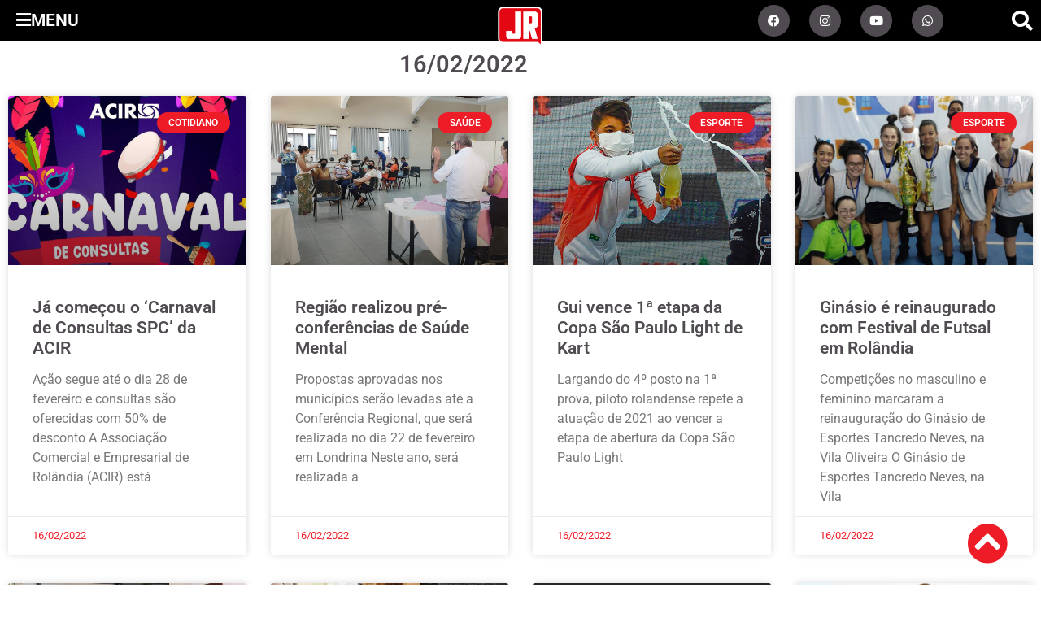

--- FILE ---
content_type: text/html; charset=UTF-8
request_url: https://umjornalregional.com.br/2022/02/16/
body_size: 21168
content:
<!DOCTYPE html>
<html lang="pt-BR" itemscope itemtype="https://schema.org/WebSite">
<head>
	<meta charset="UTF-8">
	<meta name="viewport" content="width=device-width, initial-scale=1.0, viewport-fit=cover" />		<title>16/02/2022 &#8211; Um Jornal Regional</title>
<meta name='robots' content='max-image-preview:large' />
<link rel='dns-prefetch' href='//ajax.googleapis.com' />
<link rel='dns-prefetch' href='//cdnjs.cloudflare.com' />
<link rel='dns-prefetch' href='//www.googletagmanager.com' />
<link rel='dns-prefetch' href='//use.fontawesome.com' />
<link rel="alternate" type="application/rss+xml" title="Feed para Um Jornal Regional &raquo;" href="https://umjornalregional.com.br/feed/" />
		<style>
			.lazyload,
			.lazyloading {
				max-width: 100%;
			}
		</style>
		<style id='wp-img-auto-sizes-contain-inline-css'>
img:is([sizes=auto i],[sizes^="auto," i]){contain-intrinsic-size:3000px 1500px}
/*# sourceURL=wp-img-auto-sizes-contain-inline-css */
</style>
<style id='wp-emoji-styles-inline-css'>

	img.wp-smiley, img.emoji {
		display: inline !important;
		border: none !important;
		box-shadow: none !important;
		height: 1em !important;
		width: 1em !important;
		margin: 0 0.07em !important;
		vertical-align: -0.1em !important;
		background: none !important;
		padding: 0 !important;
	}
/*# sourceURL=wp-emoji-styles-inline-css */
</style>
<link rel='stylesheet' id='wp-block-library-css' href='https://umjornalregional.com.br/wp-includes/css/dist/block-library/style.css?ver=6.9' media='all' />
<style id='global-styles-inline-css'>
:root{--wp--preset--aspect-ratio--square: 1;--wp--preset--aspect-ratio--4-3: 4/3;--wp--preset--aspect-ratio--3-4: 3/4;--wp--preset--aspect-ratio--3-2: 3/2;--wp--preset--aspect-ratio--2-3: 2/3;--wp--preset--aspect-ratio--16-9: 16/9;--wp--preset--aspect-ratio--9-16: 9/16;--wp--preset--color--black: #000000;--wp--preset--color--cyan-bluish-gray: #abb8c3;--wp--preset--color--white: #ffffff;--wp--preset--color--pale-pink: #f78da7;--wp--preset--color--vivid-red: #cf2e2e;--wp--preset--color--luminous-vivid-orange: #ff6900;--wp--preset--color--luminous-vivid-amber: #fcb900;--wp--preset--color--light-green-cyan: #7bdcb5;--wp--preset--color--vivid-green-cyan: #00d084;--wp--preset--color--pale-cyan-blue: #8ed1fc;--wp--preset--color--vivid-cyan-blue: #0693e3;--wp--preset--color--vivid-purple: #9b51e0;--wp--preset--gradient--vivid-cyan-blue-to-vivid-purple: linear-gradient(135deg,rgb(6,147,227) 0%,rgb(155,81,224) 100%);--wp--preset--gradient--light-green-cyan-to-vivid-green-cyan: linear-gradient(135deg,rgb(122,220,180) 0%,rgb(0,208,130) 100%);--wp--preset--gradient--luminous-vivid-amber-to-luminous-vivid-orange: linear-gradient(135deg,rgb(252,185,0) 0%,rgb(255,105,0) 100%);--wp--preset--gradient--luminous-vivid-orange-to-vivid-red: linear-gradient(135deg,rgb(255,105,0) 0%,rgb(207,46,46) 100%);--wp--preset--gradient--very-light-gray-to-cyan-bluish-gray: linear-gradient(135deg,rgb(238,238,238) 0%,rgb(169,184,195) 100%);--wp--preset--gradient--cool-to-warm-spectrum: linear-gradient(135deg,rgb(74,234,220) 0%,rgb(151,120,209) 20%,rgb(207,42,186) 40%,rgb(238,44,130) 60%,rgb(251,105,98) 80%,rgb(254,248,76) 100%);--wp--preset--gradient--blush-light-purple: linear-gradient(135deg,rgb(255,206,236) 0%,rgb(152,150,240) 100%);--wp--preset--gradient--blush-bordeaux: linear-gradient(135deg,rgb(254,205,165) 0%,rgb(254,45,45) 50%,rgb(107,0,62) 100%);--wp--preset--gradient--luminous-dusk: linear-gradient(135deg,rgb(255,203,112) 0%,rgb(199,81,192) 50%,rgb(65,88,208) 100%);--wp--preset--gradient--pale-ocean: linear-gradient(135deg,rgb(255,245,203) 0%,rgb(182,227,212) 50%,rgb(51,167,181) 100%);--wp--preset--gradient--electric-grass: linear-gradient(135deg,rgb(202,248,128) 0%,rgb(113,206,126) 100%);--wp--preset--gradient--midnight: linear-gradient(135deg,rgb(2,3,129) 0%,rgb(40,116,252) 100%);--wp--preset--font-size--small: 13px;--wp--preset--font-size--medium: 20px;--wp--preset--font-size--large: 36px;--wp--preset--font-size--x-large: 42px;--wp--preset--spacing--20: 0.44rem;--wp--preset--spacing--30: 0.67rem;--wp--preset--spacing--40: 1rem;--wp--preset--spacing--50: 1.5rem;--wp--preset--spacing--60: 2.25rem;--wp--preset--spacing--70: 3.38rem;--wp--preset--spacing--80: 5.06rem;--wp--preset--shadow--natural: 6px 6px 9px rgba(0, 0, 0, 0.2);--wp--preset--shadow--deep: 12px 12px 50px rgba(0, 0, 0, 0.4);--wp--preset--shadow--sharp: 6px 6px 0px rgba(0, 0, 0, 0.2);--wp--preset--shadow--outlined: 6px 6px 0px -3px rgb(255, 255, 255), 6px 6px rgb(0, 0, 0);--wp--preset--shadow--crisp: 6px 6px 0px rgb(0, 0, 0);}:root { --wp--style--global--content-size: 800px;--wp--style--global--wide-size: 1200px; }:where(body) { margin: 0; }.wp-site-blocks > .alignleft { float: left; margin-right: 2em; }.wp-site-blocks > .alignright { float: right; margin-left: 2em; }.wp-site-blocks > .aligncenter { justify-content: center; margin-left: auto; margin-right: auto; }:where(.wp-site-blocks) > * { margin-block-start: 24px; margin-block-end: 0; }:where(.wp-site-blocks) > :first-child { margin-block-start: 0; }:where(.wp-site-blocks) > :last-child { margin-block-end: 0; }:root { --wp--style--block-gap: 24px; }:root :where(.is-layout-flow) > :first-child{margin-block-start: 0;}:root :where(.is-layout-flow) > :last-child{margin-block-end: 0;}:root :where(.is-layout-flow) > *{margin-block-start: 24px;margin-block-end: 0;}:root :where(.is-layout-constrained) > :first-child{margin-block-start: 0;}:root :where(.is-layout-constrained) > :last-child{margin-block-end: 0;}:root :where(.is-layout-constrained) > *{margin-block-start: 24px;margin-block-end: 0;}:root :where(.is-layout-flex){gap: 24px;}:root :where(.is-layout-grid){gap: 24px;}.is-layout-flow > .alignleft{float: left;margin-inline-start: 0;margin-inline-end: 2em;}.is-layout-flow > .alignright{float: right;margin-inline-start: 2em;margin-inline-end: 0;}.is-layout-flow > .aligncenter{margin-left: auto !important;margin-right: auto !important;}.is-layout-constrained > .alignleft{float: left;margin-inline-start: 0;margin-inline-end: 2em;}.is-layout-constrained > .alignright{float: right;margin-inline-start: 2em;margin-inline-end: 0;}.is-layout-constrained > .aligncenter{margin-left: auto !important;margin-right: auto !important;}.is-layout-constrained > :where(:not(.alignleft):not(.alignright):not(.alignfull)){max-width: var(--wp--style--global--content-size);margin-left: auto !important;margin-right: auto !important;}.is-layout-constrained > .alignwide{max-width: var(--wp--style--global--wide-size);}body .is-layout-flex{display: flex;}.is-layout-flex{flex-wrap: wrap;align-items: center;}.is-layout-flex > :is(*, div){margin: 0;}body .is-layout-grid{display: grid;}.is-layout-grid > :is(*, div){margin: 0;}body{padding-top: 0px;padding-right: 0px;padding-bottom: 0px;padding-left: 0px;}a:where(:not(.wp-element-button)){text-decoration: underline;}:root :where(.wp-element-button, .wp-block-button__link){background-color: #32373c;border-width: 0;color: #fff;font-family: inherit;font-size: inherit;font-style: inherit;font-weight: inherit;letter-spacing: inherit;line-height: inherit;padding-top: calc(0.667em + 2px);padding-right: calc(1.333em + 2px);padding-bottom: calc(0.667em + 2px);padding-left: calc(1.333em + 2px);text-decoration: none;text-transform: inherit;}.has-black-color{color: var(--wp--preset--color--black) !important;}.has-cyan-bluish-gray-color{color: var(--wp--preset--color--cyan-bluish-gray) !important;}.has-white-color{color: var(--wp--preset--color--white) !important;}.has-pale-pink-color{color: var(--wp--preset--color--pale-pink) !important;}.has-vivid-red-color{color: var(--wp--preset--color--vivid-red) !important;}.has-luminous-vivid-orange-color{color: var(--wp--preset--color--luminous-vivid-orange) !important;}.has-luminous-vivid-amber-color{color: var(--wp--preset--color--luminous-vivid-amber) !important;}.has-light-green-cyan-color{color: var(--wp--preset--color--light-green-cyan) !important;}.has-vivid-green-cyan-color{color: var(--wp--preset--color--vivid-green-cyan) !important;}.has-pale-cyan-blue-color{color: var(--wp--preset--color--pale-cyan-blue) !important;}.has-vivid-cyan-blue-color{color: var(--wp--preset--color--vivid-cyan-blue) !important;}.has-vivid-purple-color{color: var(--wp--preset--color--vivid-purple) !important;}.has-black-background-color{background-color: var(--wp--preset--color--black) !important;}.has-cyan-bluish-gray-background-color{background-color: var(--wp--preset--color--cyan-bluish-gray) !important;}.has-white-background-color{background-color: var(--wp--preset--color--white) !important;}.has-pale-pink-background-color{background-color: var(--wp--preset--color--pale-pink) !important;}.has-vivid-red-background-color{background-color: var(--wp--preset--color--vivid-red) !important;}.has-luminous-vivid-orange-background-color{background-color: var(--wp--preset--color--luminous-vivid-orange) !important;}.has-luminous-vivid-amber-background-color{background-color: var(--wp--preset--color--luminous-vivid-amber) !important;}.has-light-green-cyan-background-color{background-color: var(--wp--preset--color--light-green-cyan) !important;}.has-vivid-green-cyan-background-color{background-color: var(--wp--preset--color--vivid-green-cyan) !important;}.has-pale-cyan-blue-background-color{background-color: var(--wp--preset--color--pale-cyan-blue) !important;}.has-vivid-cyan-blue-background-color{background-color: var(--wp--preset--color--vivid-cyan-blue) !important;}.has-vivid-purple-background-color{background-color: var(--wp--preset--color--vivid-purple) !important;}.has-black-border-color{border-color: var(--wp--preset--color--black) !important;}.has-cyan-bluish-gray-border-color{border-color: var(--wp--preset--color--cyan-bluish-gray) !important;}.has-white-border-color{border-color: var(--wp--preset--color--white) !important;}.has-pale-pink-border-color{border-color: var(--wp--preset--color--pale-pink) !important;}.has-vivid-red-border-color{border-color: var(--wp--preset--color--vivid-red) !important;}.has-luminous-vivid-orange-border-color{border-color: var(--wp--preset--color--luminous-vivid-orange) !important;}.has-luminous-vivid-amber-border-color{border-color: var(--wp--preset--color--luminous-vivid-amber) !important;}.has-light-green-cyan-border-color{border-color: var(--wp--preset--color--light-green-cyan) !important;}.has-vivid-green-cyan-border-color{border-color: var(--wp--preset--color--vivid-green-cyan) !important;}.has-pale-cyan-blue-border-color{border-color: var(--wp--preset--color--pale-cyan-blue) !important;}.has-vivid-cyan-blue-border-color{border-color: var(--wp--preset--color--vivid-cyan-blue) !important;}.has-vivid-purple-border-color{border-color: var(--wp--preset--color--vivid-purple) !important;}.has-vivid-cyan-blue-to-vivid-purple-gradient-background{background: var(--wp--preset--gradient--vivid-cyan-blue-to-vivid-purple) !important;}.has-light-green-cyan-to-vivid-green-cyan-gradient-background{background: var(--wp--preset--gradient--light-green-cyan-to-vivid-green-cyan) !important;}.has-luminous-vivid-amber-to-luminous-vivid-orange-gradient-background{background: var(--wp--preset--gradient--luminous-vivid-amber-to-luminous-vivid-orange) !important;}.has-luminous-vivid-orange-to-vivid-red-gradient-background{background: var(--wp--preset--gradient--luminous-vivid-orange-to-vivid-red) !important;}.has-very-light-gray-to-cyan-bluish-gray-gradient-background{background: var(--wp--preset--gradient--very-light-gray-to-cyan-bluish-gray) !important;}.has-cool-to-warm-spectrum-gradient-background{background: var(--wp--preset--gradient--cool-to-warm-spectrum) !important;}.has-blush-light-purple-gradient-background{background: var(--wp--preset--gradient--blush-light-purple) !important;}.has-blush-bordeaux-gradient-background{background: var(--wp--preset--gradient--blush-bordeaux) !important;}.has-luminous-dusk-gradient-background{background: var(--wp--preset--gradient--luminous-dusk) !important;}.has-pale-ocean-gradient-background{background: var(--wp--preset--gradient--pale-ocean) !important;}.has-electric-grass-gradient-background{background: var(--wp--preset--gradient--electric-grass) !important;}.has-midnight-gradient-background{background: var(--wp--preset--gradient--midnight) !important;}.has-small-font-size{font-size: var(--wp--preset--font-size--small) !important;}.has-medium-font-size{font-size: var(--wp--preset--font-size--medium) !important;}.has-large-font-size{font-size: var(--wp--preset--font-size--large) !important;}.has-x-large-font-size{font-size: var(--wp--preset--font-size--x-large) !important;}
:root :where(.wp-block-pullquote){font-size: 1.5em;line-height: 1.6;}
/*# sourceURL=global-styles-inline-css */
</style>
<link rel='stylesheet' id='flexy-breadcrumb-css' href='https://umjornalregional.com.br/wp-content/plugins/flexy-breadcrumb/public/css/flexy-breadcrumb-public.css?ver=1.2.1' media='all' />
<link rel='stylesheet' id='flexy-breadcrumb-font-awesome-css' href='https://umjornalregional.com.br/wp-content/plugins/flexy-breadcrumb/public/css/font-awesome.min.css?ver=4.7.0' media='all' />
<link rel='stylesheet' id='siteria-css' href='https://umjornalregional.com.br/wp-content/plugins/siteria/public/css/siteria-public.css?ver=2.4' media='all' />
<link rel='stylesheet' id='bx_slider-css' href='https://cdnjs.cloudflare.com/ajax/libs/flexslider/2.7.2/flexslider.min.css?ver=6.9' media='all' />
<link rel='stylesheet' id='slider-css' href='https://umjornalregional.com.br/wp-content/plugins/siteria/modulos/slider/includes/slider.css?ver=6.9' media='all' />
<link rel='stylesheet' id='hello-biz-css' href='https://umjornalregional.com.br/wp-content/themes/hello-biz/assets/css/theme.css?ver=1.2.0' media='all' />
<link rel='stylesheet' id='hello-biz-header-footer-css' href='https://umjornalregional.com.br/wp-content/themes/hello-biz/assets/css/header-footer.css?ver=1.2.0' media='all' />
<link rel='stylesheet' id='elementor-frontend-css' href='https://umjornalregional.com.br/wp-content/plugins/elementor/assets/css/frontend.css?ver=3.34.1' media='all' />
<link rel='stylesheet' id='widget-heading-css' href='https://umjornalregional.com.br/wp-content/plugins/elementor/assets/css/widget-heading.min.css?ver=3.34.1' media='all' />
<link rel='stylesheet' id='widget-search-form-css' href='https://umjornalregional.com.br/wp-content/plugins/elementor-pro/assets/css/widget-search-form.min.css?ver=3.34.0' media='all' />
<link rel='stylesheet' id='elementor-icons-shared-0-css' href='https://umjornalregional.com.br/wp-content/plugins/elementor/assets/lib/font-awesome/css/fontawesome.css?ver=5.15.3' media='all' />
<link rel='stylesheet' id='elementor-icons-fa-solid-css' href='https://umjornalregional.com.br/wp-content/plugins/elementor/assets/lib/font-awesome/css/solid.css?ver=5.15.3' media='all' />
<link rel='stylesheet' id='widget-nav-menu-css' href='https://umjornalregional.com.br/wp-content/plugins/elementor-pro/assets/css/widget-nav-menu.min.css?ver=3.34.0' media='all' />
<link rel='stylesheet' id='widget-divider-css' href='https://umjornalregional.com.br/wp-content/plugins/elementor/assets/css/widget-divider.min.css?ver=3.34.1' media='all' />
<link rel='stylesheet' id='widget-icon-list-css' href='https://umjornalregional.com.br/wp-content/plugins/elementor/assets/css/widget-icon-list.min.css?ver=3.34.1' media='all' />
<link rel='stylesheet' id='widget-image-css' href='https://umjornalregional.com.br/wp-content/plugins/elementor/assets/css/widget-image.min.css?ver=3.34.1' media='all' />
<link rel='stylesheet' id='e-animation-fadeIn-css' href='https://umjornalregional.com.br/wp-content/plugins/elementor/assets/lib/animations/styles/fadeIn.css?ver=3.34.1' media='all' />
<link rel='stylesheet' id='e-popup-css' href='https://umjornalregional.com.br/wp-content/plugins/elementor-pro/assets/css/conditionals/popup.min.css?ver=3.34.0' media='all' />
<link rel='stylesheet' id='e-animation-shrink-css' href='https://umjornalregional.com.br/wp-content/plugins/elementor/assets/lib/animations/styles/e-animation-shrink.css?ver=3.34.1' media='all' />
<link rel='stylesheet' id='widget-social-icons-css' href='https://umjornalregional.com.br/wp-content/plugins/elementor/assets/css/widget-social-icons.min.css?ver=3.34.1' media='all' />
<link rel='stylesheet' id='e-apple-webkit-css' href='https://umjornalregional.com.br/wp-content/plugins/elementor/assets/css/conditionals/apple-webkit.min.css?ver=3.34.1' media='all' />
<link rel='stylesheet' id='e-sticky-css' href='https://umjornalregional.com.br/wp-content/plugins/elementor-pro/assets/css/modules/sticky.css?ver=3.34.0' media='all' />
<link rel='stylesheet' id='e-motion-fx-css' href='https://umjornalregional.com.br/wp-content/plugins/elementor-pro/assets/css/modules/motion-fx.css?ver=3.34.0' media='all' />
<link rel='stylesheet' id='widget-posts-css' href='https://umjornalregional.com.br/wp-content/plugins/elementor-pro/assets/css/widget-posts.min.css?ver=3.34.0' media='all' />
<link rel='stylesheet' id='elementor-icons-css' href='https://umjornalregional.com.br/wp-content/plugins/elementor/assets/lib/eicons/css/elementor-icons.css?ver=5.45.0' media='all' />
<link rel='stylesheet' id='elementor-post-144-css' href='https://umjornalregional.com.br/wp-content/uploads/elementor/css/post-144.css?ver=1768639184' media='all' />
<link rel='stylesheet' id='elementor-post-1331-css' href='https://umjornalregional.com.br/wp-content/uploads/elementor/css/post-1331.css?ver=1768639184' media='all' />
<link rel='stylesheet' id='elementor-post-358-css' href='https://umjornalregional.com.br/wp-content/uploads/elementor/css/post-358.css?ver=1768639184' media='all' />
<link rel='stylesheet' id='elementor-post-365-css' href='https://umjornalregional.com.br/wp-content/uploads/elementor/css/post-365.css?ver=1768639184' media='all' />
<link rel='stylesheet' id='elementor-post-751-css' href='https://umjornalregional.com.br/wp-content/uploads/elementor/css/post-751.css?ver=1768639189' media='all' />
<link rel='stylesheet' id='bfa-font-awesome-css' href='https://use.fontawesome.com/releases/v5.15.4/css/all.css?ver=2.0.3' media='all' />
<link rel='stylesheet' id='ecs-styles-css' href='https://umjornalregional.com.br/wp-content/plugins/ele-custom-skin/assets/css/ecs-style.css?ver=3.1.9' media='all' />
<link rel='stylesheet' id='elementor-post-442-css' href='https://umjornalregional.com.br/wp-content/uploads/elementor/css/post-442.css?ver=1630518127' media='all' />
<link rel='stylesheet' id='elementor-post-502-css' href='https://umjornalregional.com.br/wp-content/uploads/elementor/css/post-502.css?ver=1629328467' media='all' />
<link rel='stylesheet' id='elementor-post-511-css' href='https://umjornalregional.com.br/wp-content/uploads/elementor/css/post-511.css?ver=1629329819' media='all' />
<link rel='stylesheet' id='elementor-post-586-css' href='https://umjornalregional.com.br/wp-content/uploads/elementor/css/post-586.css?ver=1629328522' media='all' />
<link rel='stylesheet' id='elementor-post-942-css' href='https://umjornalregional.com.br/wp-content/uploads/elementor/css/post-942.css?ver=1749031240' media='all' />
<link rel='stylesheet' id='elementor-post-1257-css' href='https://umjornalregional.com.br/wp-content/uploads/elementor/css/post-1257.css?ver=1627427173' media='all' />
<link rel='stylesheet' id='elementor-post-2286-css' href='https://umjornalregional.com.br/wp-content/uploads/elementor/css/post-2286.css?ver=1630520005' media='all' />
<link rel='stylesheet' id='elementor-gf-local-roboto-css' href='https://umjornalregional.com.br/wp-content/uploads/elementor/google-fonts/css/roboto.css?ver=1742244003' media='all' />
<link rel='stylesheet' id='elementor-gf-local-montserrat-css' href='https://umjornalregional.com.br/wp-content/uploads/elementor/google-fonts/css/montserrat.css?ver=1742244010' media='all' />
<link rel='stylesheet' id='elementor-icons-fa-brands-css' href='https://umjornalregional.com.br/wp-content/plugins/elementor/assets/lib/font-awesome/css/brands.css?ver=5.15.3' media='all' />
<link rel='stylesheet' id='elementor-icons-fa-regular-css' href='https://umjornalregional.com.br/wp-content/plugins/elementor/assets/lib/font-awesome/css/regular.css?ver=5.15.3' media='all' />
<script src="https://umjornalregional.com.br/wp-includes/js/jquery/jquery.js?ver=3.7.1" id="jquery-core-js"></script>
<script src="https://umjornalregional.com.br/wp-includes/js/jquery/jquery-migrate.js?ver=3.4.1" id="jquery-migrate-js"></script>
<script src="https://umjornalregional.com.br/wp-content/plugins/siteria/public/js/siteria-public.js?ver=2.4" id="siteria-js"></script>
<script src="https://ajax.googleapis.com/ajax/libs/jquery/3.1.1/jquery.min.js?ver=6.9" id="jquery_3-js"></script>
<script src="https://cdnjs.cloudflare.com/ajax/libs/flexslider/2.7.2/jquery.flexslider-min.js?ver=6.9" id="bx_slider-js"></script>
<script src="https://umjornalregional.com.br/wp-content/plugins/siteria/modulos/slider/includes/slider.js?ver=6.9" id="slider-js"></script>

<!-- Snippet da etiqueta do Google (gtag.js) adicionado pelo Site Kit -->
<!-- Snippet do Google Análises adicionado pelo Site Kit -->
<script src="https://www.googletagmanager.com/gtag/js?id=GT-WV3PGGDJ" id="google_gtagjs-js" async></script>
<script id="google_gtagjs-js-after">
window.dataLayer = window.dataLayer || [];function gtag(){dataLayer.push(arguments);}
gtag("set","linker",{"domains":["umjornalregional.com.br"]});
gtag("js", new Date());
gtag("set", "developer_id.dZTNiMT", true);
gtag("config", "GT-WV3PGGDJ");
 window._googlesitekit = window._googlesitekit || {}; window._googlesitekit.throttledEvents = []; window._googlesitekit.gtagEvent = (name, data) => { var key = JSON.stringify( { name, data } ); if ( !! window._googlesitekit.throttledEvents[ key ] ) { return; } window._googlesitekit.throttledEvents[ key ] = true; setTimeout( () => { delete window._googlesitekit.throttledEvents[ key ]; }, 5 ); gtag( "event", name, { ...data, event_source: "site-kit" } ); }; 
//# sourceURL=google_gtagjs-js-after
</script>
<script id="ecs_ajax_load-js-extra">
var ecs_ajax_params = {"ajaxurl":"https://umjornalregional.com.br/wp-admin/admin-ajax.php","posts":"{\"year\":2022,\"monthnum\":2,\"day\":16,\"error\":\"\",\"m\":\"\",\"p\":0,\"post_parent\":\"\",\"subpost\":\"\",\"subpost_id\":\"\",\"attachment\":\"\",\"attachment_id\":0,\"name\":\"\",\"pagename\":\"\",\"page_id\":0,\"second\":\"\",\"minute\":\"\",\"hour\":\"\",\"w\":0,\"category_name\":\"\",\"tag\":\"\",\"cat\":\"\",\"tag_id\":\"\",\"author\":\"\",\"author_name\":\"\",\"feed\":\"\",\"tb\":\"\",\"paged\":0,\"meta_key\":\"\",\"meta_value\":\"\",\"preview\":\"\",\"s\":\"\",\"sentence\":\"\",\"title\":\"\",\"fields\":\"all\",\"menu_order\":\"\",\"embed\":\"\",\"category__in\":[],\"category__not_in\":[],\"category__and\":[],\"post__in\":[],\"post__not_in\":[],\"post_name__in\":[],\"tag__in\":[],\"tag__not_in\":[],\"tag__and\":[],\"tag_slug__in\":[],\"tag_slug__and\":[],\"post_parent__in\":[],\"post_parent__not_in\":[],\"author__in\":[],\"author__not_in\":[],\"search_columns\":[],\"orderby\":\"menu_order\",\"order\":\"ASC\",\"ignore_sticky_posts\":false,\"suppress_filters\":false,\"cache_results\":true,\"update_post_term_cache\":true,\"update_menu_item_cache\":false,\"lazy_load_term_meta\":true,\"update_post_meta_cache\":true,\"post_type\":\"\",\"posts_per_page\":16,\"nopaging\":false,\"comments_per_page\":\"50\",\"no_found_rows\":false}"};
//# sourceURL=ecs_ajax_load-js-extra
</script>
<script src="https://umjornalregional.com.br/wp-content/plugins/ele-custom-skin/assets/js/ecs_ajax_pagination.js?ver=3.1.9" id="ecs_ajax_load-js"></script>
<script src="https://umjornalregional.com.br/wp-content/plugins/ele-custom-skin/assets/js/ecs.js?ver=3.1.9" id="ecs-script-js"></script>

<!-- OG: 3.3.8 -->

<!-- og -->
<meta property="og:image" content="https://umjornalregional.com.br/wp-content/uploads/2021/06/cropped-LogoJornaldeRolandia.png">
<meta property="og:type" content="website">
<meta property="og:locale" content="pt_BR">
<meta property="og:site_name" content="Um Jornal Regional">
<meta property="og:url" content="https://umjornalregional.com.br/2022/02/16/">
<meta property="og:title" content="16/02/2022 &#8211; Um Jornal Regional">

<!-- article -->

<!-- twitter -->
<meta property="twitter:partner" content="ogwp">
<meta property="twitter:title" content="16/02/2022 &#8211; Um Jornal Regional">
<meta property="twitter:url" content="https://umjornalregional.com.br/2022/02/16/">

<!-- schema -->
<meta itemprop="image" content="https://umjornalregional.com.br/wp-content/uploads/2021/06/cropped-LogoJornaldeRolandia.png">
<meta itemprop="name" content="16/02/2022 &#8211; Um Jornal Regional">

<!-- /OG -->

<link rel="https://api.w.org/" href="https://umjornalregional.com.br/wp-json/" /><meta name="generator" content="WordPress 6.9" />
<!-- start Simple Custom CSS and JS -->
<script data-cfasync="false" type="text/javascript" id="clever-core">
                                    /* <![CDATA[ */
                                    (function (document, window) {
                                        var a, c = document.createElement("script"), f = window.frameElement;

                                        c.id = "CleverCoreLoader64702";
                                        c.src = "https://scripts.cleverwebserver.com/4192dbd5ce9b042f505fa2d23d723cff.js";

                                        c.async = !0;
                                        c.type = "text/javascript";
                                        c.setAttribute("data-target", window.name || (f && f.getAttribute("id")));
                                        c.setAttribute("data-callback", "put-your-callback-macro-here");

                                        try {
                                            a = parent.document.getElementsByTagName("script")[0] || document.getElementsByTagName("script")[0];
                                        } catch (e) {
                                            a = !1;
                                        }

                                        a || (a = document.getElementsByTagName("head")[0] || document.getElementsByTagName("body")[0]);
                                        a.parentNode.insertBefore(c, a);
                                    })(document, window);
                                    /* ]]> */
                                </script>        <!-- end Simple Custom CSS and JS -->
<!-- start Simple Custom CSS and JS -->
<script>
function getURLParameter(name) {
  return decodeURI((RegExp(name + '=' + '(.+?)(&|$)').exec(location.search)||[,null])[1]);
}

function hideURLParams() {
  //Parameters to hide (ie ?playlist=value, ?video=value, etc)
  var hide = ['playlist','video'];
  for(var h in hide) {
    if(getURLParameter(h)) {
      history.replaceState(null, document.getElementsByTagName("title")[0].innerHTML, window.location.pathname);
    }
  }
}

window.onload = hideURLParams;</script>
<!-- end Simple Custom CSS and JS -->
<!-- start Simple Custom CSS and JS -->
<script>
jQuery(document).ready(function() {
    jQuery('#btn-back').on('click', function() {
      window.history.go(-1); 
      return false;
    });
});</script>
<!-- end Simple Custom CSS and JS -->
<!-- start Simple Custom CSS and JS -->
<style>
.fbc a{
  color: #EE1C27!important;
}</style>
<!-- end Simple Custom CSS and JS -->

            <style type="text/css">              
                
                /* Background color */
                .fbc-page .fbc-wrap .fbc-items {
                    background-color: #edeff0;
                }
                /* Items font size */
                .fbc-page .fbc-wrap .fbc-items li {
                    font-size: 16px;
                }
                
                /* Items' link color */
                .fbc-page .fbc-wrap .fbc-items li a {
                    color: #337ab7;                    
                }
                
                /* Seprator color */
                .fbc-page .fbc-wrap .fbc-items li .fbc-separator {
                    color: #cccccc;
                }
                
                /* Active item & end-text color */
                .fbc-page .fbc-wrap .fbc-items li.active span,
                .fbc-page .fbc-wrap .fbc-items li .fbc-end-text {
                    color: #27272a;
                    font-size: 16px;
                }
            </style>

            <meta name="generator" content="Site Kit by Google 1.170.0" />		<script>
			document.documentElement.className = document.documentElement.className.replace('no-js', 'js');
		</script>
				<style>
			.no-js img.lazyload {
				display: none;
			}

			figure.wp-block-image img.lazyloading {
				min-width: 150px;
			}

			.lazyload,
			.lazyloading {
				--smush-placeholder-width: 100px;
				--smush-placeholder-aspect-ratio: 1/1;
				width: var(--smush-image-width, var(--smush-placeholder-width)) !important;
				aspect-ratio: var(--smush-image-aspect-ratio, var(--smush-placeholder-aspect-ratio)) !important;
			}

						.lazyload, .lazyloading {
				opacity: 0;
			}

			.lazyloaded {
				opacity: 1;
				transition: opacity 400ms;
				transition-delay: 0ms;
			}

					</style>
		<meta name="generator" content="Elementor 3.34.1; features: additional_custom_breakpoints; settings: css_print_method-external, google_font-enabled, font_display-auto">
			<style>
				.e-con.e-parent:nth-of-type(n+4):not(.e-lazyloaded):not(.e-no-lazyload),
				.e-con.e-parent:nth-of-type(n+4):not(.e-lazyloaded):not(.e-no-lazyload) * {
					background-image: none !important;
				}
				@media screen and (max-height: 1024px) {
					.e-con.e-parent:nth-of-type(n+3):not(.e-lazyloaded):not(.e-no-lazyload),
					.e-con.e-parent:nth-of-type(n+3):not(.e-lazyloaded):not(.e-no-lazyload) * {
						background-image: none !important;
					}
				}
				@media screen and (max-height: 640px) {
					.e-con.e-parent:nth-of-type(n+2):not(.e-lazyloaded):not(.e-no-lazyload),
					.e-con.e-parent:nth-of-type(n+2):not(.e-lazyloaded):not(.e-no-lazyload) * {
						background-image: none !important;
					}
				}
			</style>
			<link rel="icon" href="https://umjornalregional.com.br/wp-content/uploads/2021/06/cropped-LogoJornaldeRolandia-32x32.png" sizes="32x32" />
<link rel="icon" href="https://umjornalregional.com.br/wp-content/uploads/2021/06/cropped-LogoJornaldeRolandia-192x192.png" sizes="192x192" />
<link rel="apple-touch-icon" href="https://umjornalregional.com.br/wp-content/uploads/2021/06/cropped-LogoJornaldeRolandia-180x180.png" />
<meta name="msapplication-TileImage" content="https://umjornalregional.com.br/wp-content/uploads/2021/06/cropped-LogoJornaldeRolandia-270x270.png" />
</head>
<body class="archive date wp-custom-logo wp-theme-hello-biz ehbiz-default elementor-page-751 elementor-default elementor-template-full-width elementor-kit-144">
		<header data-elementor-type="header" data-elementor-id="358" class="elementor elementor-358 elementor-location-header" data-elementor-post-type="elementor_library">
					<section class="elementor-section elementor-top-section elementor-element elementor-element-31e829d0 elementor-section-height-min-height elementor-hidden-phone elementor-section-boxed elementor-section-height-default elementor-section-items-middle" data-id="31e829d0" data-element_type="section" data-settings="{&quot;background_background&quot;:&quot;classic&quot;,&quot;motion_fx_motion_fx_scrolling&quot;:&quot;yes&quot;,&quot;motion_fx_range&quot;:&quot;viewport&quot;,&quot;sticky&quot;:&quot;top&quot;,&quot;motion_fx_devices&quot;:[&quot;desktop&quot;,&quot;tablet&quot;,&quot;mobile&quot;],&quot;sticky_on&quot;:[&quot;desktop&quot;,&quot;tablet&quot;,&quot;mobile&quot;],&quot;sticky_offset&quot;:0,&quot;sticky_effects_offset&quot;:0,&quot;sticky_anchor_link_offset&quot;:0}">
						<div class="elementor-container elementor-column-gap-default">
					<div class="elementor-column elementor-col-33 elementor-top-column elementor-element elementor-element-46a3ac5e" data-id="46a3ac5e" data-element_type="column">
			<div class="elementor-widget-wrap elementor-element-populated">
						<div class="elementor-element elementor-element-ee8eeb6 elementor-align-left elementor-widget__width-auto elementor-widget elementor-widget-button" data-id="ee8eeb6" data-element_type="widget" data-widget_type="button.default">
				<div class="elementor-widget-container">
									<div class="elementor-button-wrapper">
					<a class="elementor-button elementor-button-link elementor-size-xs" href="#elementor-action%3Aaction%3Dpopup%3Aopen%26settings%3DeyJpZCI6IjEzMzEiLCJ0b2dnbGUiOmZhbHNlfQ%3D%3D">
						<span class="elementor-button-content-wrapper">
						<span class="elementor-button-icon">
				<i aria-hidden="true" class="fas fa-bars"></i>			</span>
									<span class="elementor-button-text">Menu</span>
					</span>
					</a>
				</div>
								</div>
				</div>
					</div>
		</div>
				<div class="elementor-column elementor-col-33 elementor-top-column elementor-element elementor-element-e7fd307" data-id="e7fd307" data-element_type="column">
			<div class="elementor-widget-wrap elementor-element-populated">
						<div class="elementor-element elementor-element-0d30636 elementor-absolute elementor-widget elementor-widget-image" data-id="0d30636" data-element_type="widget" data-settings="{&quot;_position&quot;:&quot;absolute&quot;}" data-widget_type="image.default">
				<div class="elementor-widget-container">
																<a href="https://umjornalregional.com.br">
							<img width="173" height="161" data-src="https://umjornalregional.com.br/wp-content/uploads/2021/06/LogoJornaldeRolandiaBR.png" class="attachment-medium size-medium wp-image-1621 lazyload" alt="" src="[data-uri]" style="--smush-placeholder-width: 173px; --smush-placeholder-aspect-ratio: 173/161;" />								</a>
															</div>
				</div>
					</div>
		</div>
				<div class="elementor-column elementor-col-33 elementor-top-column elementor-element elementor-element-d30e320" data-id="d30e320" data-element_type="column">
			<div class="elementor-widget-wrap elementor-element-populated">
						<div class="elementor-element elementor-element-6ef04dc elementor-shape-circle e-grid-align-tablet-left elementor-widget__width-auto elementor-widget-tablet__width-auto elementor-grid-0 e-grid-align-center elementor-widget elementor-widget-social-icons" data-id="6ef04dc" data-element_type="widget" data-widget_type="social-icons.default">
				<div class="elementor-widget-container">
							<div class="elementor-social-icons-wrapper elementor-grid" role="list">
							<span class="elementor-grid-item" role="listitem">
					<a class="elementor-icon elementor-social-icon elementor-social-icon-facebook elementor-animation-shrink elementor-repeater-item-b71ab6c" href="https://www.facebook.com/JornalDeRolandia" target="_blank">
						<span class="elementor-screen-only">Facebook</span>
						<i aria-hidden="true" class="fab fa-facebook"></i>					</a>
				</span>
							<span class="elementor-grid-item" role="listitem">
					<a class="elementor-icon elementor-social-icon elementor-social-icon-instagram elementor-animation-shrink elementor-repeater-item-cb14445" href="https://instagram.com/umjornalregional/" target="_blank">
						<span class="elementor-screen-only">Instagram</span>
						<i aria-hidden="true" class="fab fa-instagram"></i>					</a>
				</span>
							<span class="elementor-grid-item" role="listitem">
					<a class="elementor-icon elementor-social-icon elementor-social-icon-youtube elementor-animation-shrink elementor-repeater-item-1d0ab87" href="https://www.youtube.com/channel/UC0xeQCt8lteAwD0rngRdbzQ/videos" target="_blank">
						<span class="elementor-screen-only">Youtube</span>
						<i aria-hidden="true" class="fab fa-youtube"></i>					</a>
				</span>
							<span class="elementor-grid-item" role="listitem">
					<a class="elementor-icon elementor-social-icon elementor-social-icon-whatsapp elementor-animation-shrink elementor-repeater-item-e99198d" target="_blank">
						<span class="elementor-screen-only">Whatsapp</span>
						<i aria-hidden="true" class="fab fa-whatsapp"></i>					</a>
				</span>
					</div>
						</div>
				</div>
				<div class="elementor-element elementor-element-80f4073 elementor-search-form--skin-full_screen elementor-widget__width-auto elementor-widget elementor-widget-search-form" data-id="80f4073" data-element_type="widget" data-settings="{&quot;skin&quot;:&quot;full_screen&quot;}" data-widget_type="search-form.default">
				<div class="elementor-widget-container">
							<search role="search">
			<form class="elementor-search-form" action="https://umjornalregional.com.br" method="get">
												<div class="elementor-search-form__toggle" role="button" tabindex="0" aria-label="Pesquisar">
					<i aria-hidden="true" class="fas fa-search"></i>				</div>
								<div class="elementor-search-form__container">
					<label class="elementor-screen-only" for="elementor-search-form-80f4073">Pesquisar</label>

					
					<input id="elementor-search-form-80f4073" placeholder="Buscar" class="elementor-search-form__input" type="search" name="s" value="">
					
					
										<div class="dialog-lightbox-close-button dialog-close-button" role="button" tabindex="0" aria-label="Feche esta caixa de pesquisa.">
						<i aria-hidden="true" class="eicon-close"></i>					</div>
									</div>
			</form>
		</search>
						</div>
				</div>
					</div>
		</div>
					</div>
		</section>
		<!-- hidden section 23189-558e5183 -->		<section class="elementor-section elementor-top-section elementor-element elementor-element-45da5b7e elementor-hidden-desktop elementor-section-boxed elementor-section-height-default elementor-section-height-default" data-id="45da5b7e" data-element_type="section" id="topo" data-settings="{&quot;background_background&quot;:&quot;classic&quot;}">
						<div class="elementor-container elementor-column-gap-default">
					<div class="elementor-column elementor-col-100 elementor-top-column elementor-element elementor-element-3fd62393" data-id="3fd62393" data-element_type="column" data-settings="{&quot;background_background&quot;:&quot;classic&quot;}">
			<div class="elementor-widget-wrap elementor-element-populated">
						<section class="elementor-section elementor-inner-section elementor-element elementor-element-5d9302c4 elementor-section-boxed elementor-section-height-default elementor-section-height-default" data-id="5d9302c4" data-element_type="section">
						<div class="elementor-container elementor-column-gap-default">
					<div class="elementor-column elementor-col-33 elementor-inner-column elementor-element elementor-element-7f890957" data-id="7f890957" data-element_type="column">
			<div class="elementor-widget-wrap elementor-element-populated">
						<div class="elementor-element elementor-element-3b2ae02e elementor-widget elementor-widget-theme-site-logo elementor-widget-image" data-id="3b2ae02e" data-element_type="widget" data-widget_type="theme-site-logo.default">
				<div class="elementor-widget-container">
											<a href="https://umjornalregional.com.br">
			<img fetchpriority="high" width="300" height="265" src="https://umjornalregional.com.br/wp-content/uploads/2021/06/LogoJornaldeRolandia-300x265.png" class="attachment-medium size-medium wp-image-1620" alt="" srcset="https://umjornalregional.com.br/wp-content/uploads/2021/06/LogoJornaldeRolandia-300x265.png 300w, https://umjornalregional.com.br/wp-content/uploads/2021/06/LogoJornaldeRolandia.png 600w" sizes="(max-width: 300px) 100vw, 300px" />				</a>
											</div>
				</div>
					</div>
		</div>
				<div class="elementor-column elementor-col-33 elementor-inner-column elementor-element elementor-element-4982ae25" data-id="4982ae25" data-element_type="column">
			<div class="elementor-widget-wrap">
							</div>
		</div>
				<div class="elementor-column elementor-col-33 elementor-inner-column elementor-element elementor-element-8e2e34f" data-id="8e2e34f" data-element_type="column">
			<div class="elementor-widget-wrap elementor-element-populated">
						<div class="elementor-element elementor-element-4654002 elementor-align-center elementor-widget__width-auto elementor-widget elementor-widget-button" data-id="4654002" data-element_type="widget" data-widget_type="button.default">
				<div class="elementor-widget-container">
									<div class="elementor-button-wrapper">
					<a class="elementor-button elementor-button-link elementor-size-xs" href="#elementor-action%3Aaction%3Dpopup%3Aopen%26settings%3DeyJpZCI6IjEzMzEiLCJ0b2dnbGUiOmZhbHNlfQ%3D%3D">
						<span class="elementor-button-content-wrapper">
						<span class="elementor-button-icon">
				<i aria-hidden="true" class="fas fa-bars"></i>			</span>
								</span>
					</a>
				</div>
								</div>
				</div>
					</div>
		</div>
					</div>
		</section>
					</div>
		</div>
					</div>
		</section>
				</header>
				<div data-elementor-type="archive" data-elementor-id="751" class="elementor elementor-751 elementor-location-archive" data-elementor-post-type="elementor_library">
					<section class="elementor-section elementor-top-section elementor-element elementor-element-53643e5 elementor-section-boxed elementor-section-height-default elementor-section-height-default" data-id="53643e5" data-element_type="section" data-settings="{&quot;background_background&quot;:&quot;classic&quot;,&quot;sticky&quot;:&quot;top&quot;,&quot;sticky_offset&quot;:50,&quot;sticky_on&quot;:[&quot;desktop&quot;,&quot;tablet&quot;,&quot;mobile&quot;],&quot;sticky_effects_offset&quot;:0,&quot;sticky_anchor_link_offset&quot;:0}">
							<div class="elementor-background-overlay"></div>
							<div class="elementor-container elementor-column-gap-default">
					<div class="elementor-column elementor-col-100 elementor-top-column elementor-element elementor-element-a7a2b70" data-id="a7a2b70" data-element_type="column" data-settings="{&quot;background_background&quot;:&quot;classic&quot;}">
			<div class="elementor-widget-wrap elementor-element-populated">
						<div class="elementor-element elementor-element-03186de elementor-widget elementor-widget-heading" data-id="03186de" data-element_type="widget" data-settings="{&quot;_animation&quot;:&quot;none&quot;}" data-widget_type="heading.default">
				<div class="elementor-widget-container">
					<h2 class="elementor-heading-title elementor-size-default">16/02/2022</h2>				</div>
				</div>
		<!-- hidden widget 23189-19c8fec -->			</div>
		</div>
					</div>
		</section>
				<section class="elementor-section elementor-top-section elementor-element elementor-element-1b17fd6 elementor-section-height-min-height elementor-section-boxed elementor-section-height-default elementor-section-items-middle" data-id="1b17fd6" data-element_type="section" data-settings="{&quot;background_background&quot;:&quot;classic&quot;}">
						<div class="elementor-container elementor-column-gap-default">
					<div class="elementor-column elementor-col-100 elementor-top-column elementor-element elementor-element-9dfc2eb" data-id="9dfc2eb" data-element_type="column">
			<div class="elementor-widget-wrap elementor-element-populated">
						<div class="elementor-element elementor-element-8cc67f8 elementor-grid-4 elementor-grid-tablet-2 elementor-grid-mobile-1 elementor-posts--thumbnail-top elementor-card-shadow-yes elementor-posts__hover-gradient elementor-widget elementor-widget-posts" data-id="8cc67f8" data-element_type="widget" data-settings="{&quot;cards_columns&quot;:&quot;4&quot;,&quot;cards_columns_tablet&quot;:&quot;2&quot;,&quot;cards_columns_mobile&quot;:&quot;1&quot;,&quot;cards_row_gap&quot;:{&quot;unit&quot;:&quot;px&quot;,&quot;size&quot;:35,&quot;sizes&quot;:[]},&quot;cards_row_gap_tablet&quot;:{&quot;unit&quot;:&quot;px&quot;,&quot;size&quot;:&quot;&quot;,&quot;sizes&quot;:[]},&quot;cards_row_gap_mobile&quot;:{&quot;unit&quot;:&quot;px&quot;,&quot;size&quot;:&quot;&quot;,&quot;sizes&quot;:[]}}" data-widget_type="posts.cards">
				<div class="elementor-widget-container">
							<div class="elementor-posts-container elementor-posts elementor-posts--skin-cards elementor-grid" role="list">
				<article class="elementor-post elementor-grid-item post-23189 post type-post status-publish format-standard has-post-thumbnail hentry category-cotidiano tag-acir tag-jornal-regional tag-associacao-comercial-e-empresarial-de-rolandia tag-carnaval-de-consultas-spc tag-serasa tag-jr tag-noticias-de-rolandia tag-jornal-de-rolandia tag-jr-18-anos" role="listitem">
			<div class="elementor-post__card">
				<a class="elementor-post__thumbnail__link" href="https://umjornalregional.com.br/cotidiano/ja-comecou-o-carnaval-de-consultas-spc-da-acir/2022/02/16/" tabindex="-1" ><div class="elementor-post__thumbnail"><img width="768" height="403" data-src="https://umjornalregional.com.br/wp-content/uploads/2022/02/carnaval2-768x403.jpg" class="attachment-medium_large size-medium_large wp-image-23191 lazyload" alt="" decoding="async" data-srcset="https://umjornalregional.com.br/wp-content/uploads/2022/02/carnaval2-768x403.jpg 768w, https://umjornalregional.com.br/wp-content/uploads/2022/02/carnaval2-300x158.jpg 300w, https://umjornalregional.com.br/wp-content/uploads/2022/02/carnaval2-1024x538.jpg 1024w, https://umjornalregional.com.br/wp-content/uploads/2022/02/carnaval2.jpg 1200w" data-sizes="(max-width: 768px) 100vw, 768px" src="[data-uri]" style="--smush-placeholder-width: 768px; --smush-placeholder-aspect-ratio: 768/403;" /></div></a>
				<div class="elementor-post__badge">Cotidiano</div>
				<div class="elementor-post__text">
				<h3 class="elementor-post__title">
			<a href="https://umjornalregional.com.br/cotidiano/ja-comecou-o-carnaval-de-consultas-spc-da-acir/2022/02/16/" >
				Já começou o ‘Carnaval de Consultas SPC’ da ACIR			</a>
		</h3>
				<div class="elementor-post__excerpt">
			<p>Ação segue até o dia 28 de fevereiro e consultas são oferecidas com 50% de desconto A Associação Comercial e Empresarial de Rolândia (ACIR) está</p>
		</div>
				</div>
				<div class="elementor-post__meta-data">
					<span class="elementor-post-date">
			16/02/2022		</span>
				</div>
					</div>
		</article>
				<article class="elementor-post elementor-grid-item post-23181 post type-post status-publish format-standard has-post-thumbnail hentry category-saude tag-jr-18-anos tag-prefeitura-de-cambe tag-jaguapita-2 tag-jornal-regional tag-pre-conferencia-de-saude-mental tag-jr tag-noticias-de-rolandia tag-jornal-de-rolandia tag-prado-ferreira tag-cambe tag-prefeitura-de-rolandia" role="listitem">
			<div class="elementor-post__card">
				<a class="elementor-post__thumbnail__link" href="https://umjornalregional.com.br/saude/regiao-realizou-pre-conferencias-de-saude-mental/2022/02/16/" tabindex="-1" ><div class="elementor-post__thumbnail"><img width="768" height="403" data-src="https://umjornalregional.com.br/wp-content/uploads/2022/02/saude-rol-768x403.jpg" class="attachment-medium_large size-medium_large wp-image-23182 lazyload" alt="" decoding="async" data-srcset="https://umjornalregional.com.br/wp-content/uploads/2022/02/saude-rol-768x403.jpg 768w, https://umjornalregional.com.br/wp-content/uploads/2022/02/saude-rol-300x158.jpg 300w, https://umjornalregional.com.br/wp-content/uploads/2022/02/saude-rol-1024x538.jpg 1024w, https://umjornalregional.com.br/wp-content/uploads/2022/02/saude-rol.jpg 1200w" data-sizes="(max-width: 768px) 100vw, 768px" src="[data-uri]" style="--smush-placeholder-width: 768px; --smush-placeholder-aspect-ratio: 768/403;" /></div></a>
				<div class="elementor-post__badge">Saúde</div>
				<div class="elementor-post__text">
				<h3 class="elementor-post__title">
			<a href="https://umjornalregional.com.br/saude/regiao-realizou-pre-conferencias-de-saude-mental/2022/02/16/" >
				Região realizou pré-conferências de Saúde Mental			</a>
		</h3>
				<div class="elementor-post__excerpt">
			<p>Propostas aprovadas nos municípios serão levadas até a Conferência Regional, que será realizada no dia 22 de fevereiro em Londrina Neste ano, será realizada a</p>
		</div>
				</div>
				<div class="elementor-post__meta-data">
					<span class="elementor-post-date">
			16/02/2022		</span>
				</div>
					</div>
		</article>
				<article class="elementor-post elementor-grid-item post-23186 post type-post status-publish format-standard has-post-thumbnail hentry category-esporte tag-piloto-rolandense tag-jornal-regional tag-gui-moleiro tag-copa-sao-paulo-light-de-kart tag-kart tag-jr tag-noticias-de-rolandia tag-jornal-de-rolandia tag-jr-18-anos tag-guilherme-moleiro" role="listitem">
			<div class="elementor-post__card">
				<a class="elementor-post__thumbnail__link" href="https://umjornalregional.com.br/esporte/gui-vence-1a-etapa-da-copa-sao-paulo-light-de-kart/2022/02/16/" tabindex="-1" ><div class="elementor-post__thumbnail"><img width="768" height="403" data-src="https://umjornalregional.com.br/wp-content/uploads/2022/02/gui-site-768x403.jpg" class="attachment-medium_large size-medium_large wp-image-23187 lazyload" alt="" decoding="async" data-srcset="https://umjornalregional.com.br/wp-content/uploads/2022/02/gui-site-768x403.jpg 768w, https://umjornalregional.com.br/wp-content/uploads/2022/02/gui-site-300x158.jpg 300w, https://umjornalregional.com.br/wp-content/uploads/2022/02/gui-site-1024x538.jpg 1024w, https://umjornalregional.com.br/wp-content/uploads/2022/02/gui-site.jpg 1200w" data-sizes="(max-width: 768px) 100vw, 768px" src="[data-uri]" style="--smush-placeholder-width: 768px; --smush-placeholder-aspect-ratio: 768/403;" /></div></a>
				<div class="elementor-post__badge">Esporte</div>
				<div class="elementor-post__text">
				<h3 class="elementor-post__title">
			<a href="https://umjornalregional.com.br/esporte/gui-vence-1a-etapa-da-copa-sao-paulo-light-de-kart/2022/02/16/" >
				Gui vence 1ª etapa da Copa São Paulo Light de Kart			</a>
		</h3>
				<div class="elementor-post__excerpt">
			<p>Largando do 4º posto na 1ª prova, piloto rolandense repete a atuação de 2021 ao vencer a etapa de abertura da Copa São Paulo Light</p>
		</div>
				</div>
				<div class="elementor-post__meta-data">
					<span class="elementor-post-date">
			16/02/2022		</span>
				</div>
					</div>
		</article>
				<article class="elementor-post elementor-grid-item post-23174 post type-post status-publish format-standard has-post-thumbnail hentry category-esporte tag-jornal-regional tag-ginasio-de-esportes-tancredo-neves tag-ginasio-da-vila-oliveira tag-reinauguracao-do-ginasio tag-jr tag-noticias-de-rolandia tag-jornal-de-rolandia tag-prefeitura-de-rolandia tag-jr-18-anos tag-vila-oliveira" role="listitem">
			<div class="elementor-post__card">
				<a class="elementor-post__thumbnail__link" href="https://umjornalregional.com.br/esporte/ginasio-e-reinaugurado-com-festival-de-futsal-em-rolandia/2022/02/16/" tabindex="-1" ><div class="elementor-post__thumbnail"><img width="768" height="467" data-src="https://umjornalregional.com.br/wp-content/uploads/2022/02/ginasio1-768x467.jpg" class="attachment-medium_large size-medium_large wp-image-23175 lazyload" alt="" decoding="async" data-srcset="https://umjornalregional.com.br/wp-content/uploads/2022/02/ginasio1-768x467.jpg 768w, https://umjornalregional.com.br/wp-content/uploads/2022/02/ginasio1-300x183.jpg 300w, https://umjornalregional.com.br/wp-content/uploads/2022/02/ginasio1-1024x623.jpg 1024w, https://umjornalregional.com.br/wp-content/uploads/2022/02/ginasio1.jpg 1200w" data-sizes="(max-width: 768px) 100vw, 768px" src="[data-uri]" style="--smush-placeholder-width: 768px; --smush-placeholder-aspect-ratio: 768/467;" /></div></a>
				<div class="elementor-post__badge">Esporte</div>
				<div class="elementor-post__text">
				<h3 class="elementor-post__title">
			<a href="https://umjornalregional.com.br/esporte/ginasio-e-reinaugurado-com-festival-de-futsal-em-rolandia/2022/02/16/" >
				Ginásio é reinaugurado com Festival de Futsal em Rolândia			</a>
		</h3>
				<div class="elementor-post__excerpt">
			<p>Competições no masculino e feminino marcaram a reinauguração do Ginásio de Esportes Tancredo Neves, na Vila Oliveira O Ginásio de Esportes Tancredo Neves, na Vila</p>
		</div>
				</div>
				<div class="elementor-post__meta-data">
					<span class="elementor-post-date">
			16/02/2022		</span>
				</div>
					</div>
		</article>
				<article class="elementor-post elementor-grid-item post-23168 post type-post status-publish format-standard has-post-thumbnail hentry category-empresas tag-imauguracao tag-youtube tag-jr tag-design-grafico tag-noticias-de-rolandia tag-jornal-de-rolandia tag-jr-18-anos tag-robotica tag-jornal-regional tag-easy-up-educacao tag-easy-up-rolandia tag-easy-up" role="listitem">
			<div class="elementor-post__card">
				<a class="elementor-post__thumbnail__link" href="https://umjornalregional.com.br/empresas/easy-up-educacao-esta-em-rolandia/2022/02/16/" tabindex="-1" ><div class="elementor-post__thumbnail"><img width="768" height="403" data-src="https://umjornalregional.com.br/wp-content/uploads/2022/02/up1-site-768x403.jpg" class="attachment-medium_large size-medium_large wp-image-23169 lazyload" alt="" decoding="async" data-srcset="https://umjornalregional.com.br/wp-content/uploads/2022/02/up1-site-768x403.jpg 768w, https://umjornalregional.com.br/wp-content/uploads/2022/02/up1-site-300x158.jpg 300w, https://umjornalregional.com.br/wp-content/uploads/2022/02/up1-site-1024x538.jpg 1024w, https://umjornalregional.com.br/wp-content/uploads/2022/02/up1-site.jpg 1200w" data-sizes="(max-width: 768px) 100vw, 768px" src="[data-uri]" style="--smush-placeholder-width: 768px; --smush-placeholder-aspect-ratio: 768/403;" /></div></a>
				<div class="elementor-post__badge">Empresas</div>
				<div class="elementor-post__text">
				<h3 class="elementor-post__title">
			<a href="https://umjornalregional.com.br/empresas/easy-up-educacao-esta-em-rolandia/2022/02/16/" >
				Easy Up Educação está em Rolândia			</a>
		</h3>
				<div class="elementor-post__excerpt">
			<p>A rede de ensino oferta diversos cursos de qualidade e está com um grande concurso de bolsas por ocasião da inauguração na cidade A Easy</p>
		</div>
				</div>
				<div class="elementor-post__meta-data">
					<span class="elementor-post-date">
			16/02/2022		</span>
				</div>
					</div>
		</article>
				<article class="elementor-post elementor-grid-item post-23163 post type-post status-publish format-standard has-post-thumbnail hentry category-cultura tag-oficinas-culturais tag-jr tag-noticias-de-rolandia tag-jornal-de-rolandia tag-jr-18-anos tag-cambe-2 tag-prefeitura-de-cambe-2 tag-jornal-regional tag-secretaria-de-cultura-de-caambe tag-oficinas" role="listitem">
			<div class="elementor-post__card">
				<a class="elementor-post__thumbnail__link" href="https://umjornalregional.com.br/cultura/cambe-cultura-oferece-oficinas-gratuitas-a-populacao/2022/02/16/" tabindex="-1" ><div class="elementor-post__thumbnail"><img width="768" height="403" data-src="https://umjornalregional.com.br/wp-content/uploads/2022/02/aulas-768x403.jpg" class="attachment-medium_large size-medium_large wp-image-23164 lazyload" alt="" decoding="async" data-srcset="https://umjornalregional.com.br/wp-content/uploads/2022/02/aulas-768x403.jpg 768w, https://umjornalregional.com.br/wp-content/uploads/2022/02/aulas-300x158.jpg 300w, https://umjornalregional.com.br/wp-content/uploads/2022/02/aulas-1024x538.jpg 1024w, https://umjornalregional.com.br/wp-content/uploads/2022/02/aulas.jpg 1200w" data-sizes="(max-width: 768px) 100vw, 768px" src="[data-uri]" style="--smush-placeholder-width: 768px; --smush-placeholder-aspect-ratio: 768/403;" /></div></a>
				<div class="elementor-post__badge">Cultura</div>
				<div class="elementor-post__text">
				<h3 class="elementor-post__title">
			<a href="https://umjornalregional.com.br/cultura/cambe-cultura-oferece-oficinas-gratuitas-a-populacao/2022/02/16/" >
				Cambé: Cultura oferece oficinas gratuitas à população			</a>
		</h3>
				<div class="elementor-post__excerpt">
			<p>A pré-inscrição para participar das diversas atividades já está aberta e pode ser feita pela internet; formulário está no Instagram da pasta A Secretaria de</p>
		</div>
				</div>
				<div class="elementor-post__meta-data">
					<span class="elementor-post-date">
			16/02/2022		</span>
				</div>
					</div>
		</article>
				<article class="elementor-post elementor-grid-item post-23159 post type-post status-publish format-standard has-post-thumbnail hentry category-cultura tag-edital-memorial-de-vivencias tag-jr tag-noticias-de-rolandia tag-jornal-de-rolandia tag-jr-18-anos tag-trabalhadores-da-cultura tag-lei-aldir-blanc tag-jornal-regional tag-universidade-estadual-do-parana tag-unespar tag-secc" role="listitem">
			<div class="elementor-post__card">
				<a class="elementor-post__thumbnail__link" href="https://umjornalregional.com.br/cultura/abertas-as-inscricoes-para-o-edital-memorial-de-vivencias/2022/02/16/" tabindex="-1" ><div class="elementor-post__thumbnail"><img width="768" height="403" data-src="https://umjornalregional.com.br/wp-content/uploads/2022/02/edital-768x403.jpg" class="attachment-medium_large size-medium_large wp-image-23160 lazyload" alt="" decoding="async" data-srcset="https://umjornalregional.com.br/wp-content/uploads/2022/02/edital-768x403.jpg 768w, https://umjornalregional.com.br/wp-content/uploads/2022/02/edital-300x158.jpg 300w, https://umjornalregional.com.br/wp-content/uploads/2022/02/edital-1024x538.jpg 1024w, https://umjornalregional.com.br/wp-content/uploads/2022/02/edital.jpg 1200w" data-sizes="(max-width: 768px) 100vw, 768px" src="[data-uri]" style="--smush-placeholder-width: 768px; --smush-placeholder-aspect-ratio: 768/403;" /></div></a>
				<div class="elementor-post__badge">Cultura</div>
				<div class="elementor-post__text">
				<h3 class="elementor-post__title">
			<a href="https://umjornalregional.com.br/cultura/abertas-as-inscricoes-para-o-edital-memorial-de-vivencias/2022/02/16/" >
				Abertas as inscrições para o Edital Memorial de Vivências			</a>
		</h3>
				<div class="elementor-post__excerpt">
			<p>Edital é voltado para trabalhadores e trabalhadoras da Cultura, pessoa física, residentes no Estado do Paraná A Universidade Estadual do Paraná (UNESPAR) e a Secretaria</p>
		</div>
				</div>
				<div class="elementor-post__meta-data">
					<span class="elementor-post-date">
			16/02/2022		</span>
				</div>
					</div>
		</article>
				<article class="elementor-post elementor-grid-item post-23156 post type-post status-publish format-standard has-post-thumbnail hentry category-cultura tag-jr tag-noticias-de-rolandia tag-jornal-de-rolandia tag-jr-18-anos tag-jornal-regional tag-paratleta-beth-gomes tag-rolandense tag-biografia tag-livro-biografico tag-luciane-tonon" role="listitem">
			<div class="elementor-post__card">
				<a class="elementor-post__thumbnail__link" href="https://umjornalregional.com.br/cultura/rolandense-lanca-biografia-da-paratleta-beth-gomes/2022/02/16/" tabindex="-1" ><div class="elementor-post__thumbnail"><img width="768" height="467" data-src="https://umjornalregional.com.br/wp-content/uploads/2022/02/luciane1-site-768x467.jpg" class="attachment-medium_large size-medium_large wp-image-23157 lazyload" alt="" decoding="async" data-srcset="https://umjornalregional.com.br/wp-content/uploads/2022/02/luciane1-site-768x467.jpg 768w, https://umjornalregional.com.br/wp-content/uploads/2022/02/luciane1-site-300x183.jpg 300w, https://umjornalregional.com.br/wp-content/uploads/2022/02/luciane1-site-1024x623.jpg 1024w, https://umjornalregional.com.br/wp-content/uploads/2022/02/luciane1-site.jpg 1200w" data-sizes="(max-width: 768px) 100vw, 768px" src="[data-uri]" style="--smush-placeholder-width: 768px; --smush-placeholder-aspect-ratio: 768/467;" /></div></a>
				<div class="elementor-post__badge">Cultura</div>
				<div class="elementor-post__text">
				<h3 class="elementor-post__title">
			<a href="https://umjornalregional.com.br/cultura/rolandense-lanca-biografia-da-paratleta-beth-gomes/2022/02/16/" >
				Rolandense lança biografia da paratleta Beth Gomes			</a>
		</h3>
				<div class="elementor-post__excerpt">
			<p>Livro biográfico, escrito por Luciane Maria Micheletti Tonon, foi lançado em janeiro e publicado por editora de Rolândia A escritora rolandense Luciane Maria Micheletti Tonon,</p>
		</div>
				</div>
				<div class="elementor-post__meta-data">
					<span class="elementor-post-date">
			16/02/2022		</span>
				</div>
					</div>
		</article>
				<article class="elementor-post elementor-grid-item post-23153 post type-post status-publish format-standard has-post-thumbnail hentry category-cotidiano tag-jr tag-noticias-de-rolandia tag-jornal-de-rolandia tag-jr-18-anos tag-jornal-regional tag-casa-de-repouso-maanaim tag-lar-dos-idosos-cairbar-schutel tag-golpe-em-rolandia" role="listitem">
			<div class="elementor-post__card">
				<a class="elementor-post__thumbnail__link" href="https://umjornalregional.com.br/cotidiano/alerta-golpe-envolve-casas-de-repouso-de-rolandia/2022/02/16/" tabindex="-1" ><div class="elementor-post__thumbnail"><img width="768" height="467" data-src="https://umjornalregional.com.br/wp-content/uploads/2022/02/maanaim-site-768x467.jpg" class="attachment-medium_large size-medium_large wp-image-23154 lazyload" alt="" decoding="async" data-srcset="https://umjornalregional.com.br/wp-content/uploads/2022/02/maanaim-site-768x467.jpg 768w, https://umjornalregional.com.br/wp-content/uploads/2022/02/maanaim-site-300x183.jpg 300w, https://umjornalregional.com.br/wp-content/uploads/2022/02/maanaim-site-1024x623.jpg 1024w, https://umjornalregional.com.br/wp-content/uploads/2022/02/maanaim-site.jpg 1200w" data-sizes="(max-width: 768px) 100vw, 768px" src="[data-uri]" style="--smush-placeholder-width: 768px; --smush-placeholder-aspect-ratio: 768/467;" /></div></a>
				<div class="elementor-post__badge">Cotidiano</div>
				<div class="elementor-post__text">
				<h3 class="elementor-post__title">
			<a href="https://umjornalregional.com.br/cotidiano/alerta-golpe-envolve-casas-de-repouso-de-rolandia/2022/02/16/" >
				Alerta: golpe envolve casas de repouso de Rolândia			</a>
		</h3>
				<div class="elementor-post__excerpt">
			<p>Golpista está usando nome de abrigos de idosos da cidade para pedir dinheiro aos rolandenses Uma mulher está utilizando o nome da Casa de Repouso</p>
		</div>
				</div>
				<div class="elementor-post__meta-data">
					<span class="elementor-post-date">
			16/02/2022		</span>
				</div>
					</div>
		</article>
				</div>
		
						</div>
				</div>
					</div>
		</div>
					</div>
		</section>
				<section class="elementor-section elementor-top-section elementor-element elementor-element-042bdab elementor-section-boxed elementor-section-height-default elementor-section-height-default" data-id="042bdab" data-element_type="section">
						<div class="elementor-container elementor-column-gap-default">
					<div class="elementor-column elementor-col-100 elementor-top-column elementor-element elementor-element-197c55f" data-id="197c55f" data-element_type="column">
			<div class="elementor-widget-wrap elementor-element-populated">
						<div class="elementor-element elementor-element-112d0a1 elementor-align-center elementor-widget elementor-widget-button" data-id="112d0a1" data-element_type="widget" id="btn-back" data-widget_type="button.default">
				<div class="elementor-widget-container">
									<div class="elementor-button-wrapper">
					<a class="elementor-button elementor-size-sm" role="button">
						<span class="elementor-button-content-wrapper">
						<span class="elementor-button-icon">
				<i aria-hidden="true" class="far fa-arrow-alt-circle-left"></i>			</span>
									<span class="elementor-button-text">Voltar</span>
					</span>
					</a>
				</div>
								</div>
				</div>
					</div>
		</div>
					</div>
		</section>
				</div>
				<footer data-elementor-type="footer" data-elementor-id="365" class="elementor elementor-365 elementor-location-footer" data-elementor-post-type="elementor_library">
					<section class="elementor-section elementor-top-section elementor-element elementor-element-63da6ece elementor-section-boxed elementor-section-height-default elementor-section-height-default" data-id="63da6ece" data-element_type="section" data-settings="{&quot;background_background&quot;:&quot;classic&quot;}">
							<div class="elementor-background-overlay"></div>
							<div class="elementor-container elementor-column-gap-default">
					<div class="elementor-column elementor-col-100 elementor-top-column elementor-element elementor-element-22fbb5d4" data-id="22fbb5d4" data-element_type="column">
			<div class="elementor-widget-wrap elementor-element-populated">
						<section class="elementor-section elementor-inner-section elementor-element elementor-element-42599882 elementor-section-boxed elementor-section-height-default elementor-section-height-default" data-id="42599882" data-element_type="section">
						<div class="elementor-container elementor-column-gap-default">
					<div class="elementor-column elementor-col-100 elementor-inner-column elementor-element elementor-element-289108c" data-id="289108c" data-element_type="column">
			<div class="elementor-widget-wrap elementor-element-populated">
						<div class="elementor-element elementor-element-597490f elementor-widget elementor-widget-heading" data-id="597490f" data-element_type="widget" data-widget_type="heading.default">
				<div class="elementor-widget-container">
					<h4 class="elementor-heading-title elementor-size-default">Navegue por categorias</h4>				</div>
				</div>
				<div class="elementor-element elementor-element-a469f8f elementor-nav-menu__align-center elementor-nav-menu--dropdown-none elementor-widget elementor-widget-nav-menu" data-id="a469f8f" data-element_type="widget" data-settings="{&quot;layout&quot;:&quot;horizontal&quot;,&quot;submenu_icon&quot;:{&quot;value&quot;:&quot;&lt;i class=\&quot;fas fa-caret-down\&quot; aria-hidden=\&quot;true\&quot;&gt;&lt;\/i&gt;&quot;,&quot;library&quot;:&quot;fa-solid&quot;}}" data-widget_type="nav-menu.default">
				<div class="elementor-widget-container">
								<nav aria-label="Menu" class="elementor-nav-menu--main elementor-nav-menu__container elementor-nav-menu--layout-horizontal e--pointer-none">
				<ul id="menu-1-a469f8f" class="elementor-nav-menu"><li class="menu-item menu-item-type-taxonomy menu-item-object-category menu-item-1650"><a href="https://umjornalregional.com.br/category/destaque/" class="elementor-item">Destaque</a></li>
<li class="menu-item menu-item-type-taxonomy menu-item-object-category menu-item-1652"><a href="https://umjornalregional.com.br/category/classificados/" class="elementor-item">Classificados</a></li>
<li class="menu-item menu-item-type-taxonomy menu-item-object-category menu-item-1653"><a href="https://umjornalregional.com.br/category/cotidiano/" class="elementor-item">Cotidiano</a></li>
<li class="menu-item menu-item-type-taxonomy menu-item-object-category menu-item-1654"><a href="https://umjornalregional.com.br/category/cultura/" class="elementor-item">Cultura</a></li>
<li class="menu-item menu-item-type-taxonomy menu-item-object-category menu-item-1655"><a href="https://umjornalregional.com.br/category/economia/" class="elementor-item">Economia</a></li>
<li class="menu-item menu-item-type-taxonomy menu-item-object-category menu-item-1656"><a href="https://umjornalregional.com.br/category/educacao/" class="elementor-item">Educação</a></li>
<li class="menu-item menu-item-type-taxonomy menu-item-object-category menu-item-1657"><a href="https://umjornalregional.com.br/category/empresas/" class="elementor-item">Empresas</a></li>
<li class="menu-item menu-item-type-taxonomy menu-item-object-category menu-item-1658"><a href="https://umjornalregional.com.br/category/esporte/" class="elementor-item">Esporte</a></li>
<li class="menu-item menu-item-type-taxonomy menu-item-object-category menu-item-1659"><a href="https://umjornalregional.com.br/category/meio-ambiente/" class="elementor-item">Meio Ambiente</a></li>
<li class="menu-item menu-item-type-taxonomy menu-item-object-category menu-item-1660"><a href="https://umjornalregional.com.br/category/politica/" class="elementor-item">Política</a></li>
<li class="menu-item menu-item-type-taxonomy menu-item-object-category menu-item-1661"><a href="https://umjornalregional.com.br/category/saude/" class="elementor-item">Saúde</a></li>
<li class="menu-item menu-item-type-taxonomy menu-item-object-category menu-item-1662"><a href="https://umjornalregional.com.br/category/seguranca/" class="elementor-item">Segurança</a></li>
<li class="menu-item menu-item-type-taxonomy menu-item-object-category menu-item-1664"><a href="https://umjornalregional.com.br/category/videos/" class="elementor-item">Vídeos</a></li>
<li class="menu-item menu-item-type-taxonomy menu-item-object-category menu-item-1665"><a href="https://umjornalregional.com.br/category/colunas/" class="elementor-item">Colunas</a></li>
</ul>			</nav>
						<nav class="elementor-nav-menu--dropdown elementor-nav-menu__container" aria-hidden="true">
				<ul id="menu-2-a469f8f" class="elementor-nav-menu"><li class="menu-item menu-item-type-taxonomy menu-item-object-category menu-item-1650"><a href="https://umjornalregional.com.br/category/destaque/" class="elementor-item" tabindex="-1">Destaque</a></li>
<li class="menu-item menu-item-type-taxonomy menu-item-object-category menu-item-1652"><a href="https://umjornalregional.com.br/category/classificados/" class="elementor-item" tabindex="-1">Classificados</a></li>
<li class="menu-item menu-item-type-taxonomy menu-item-object-category menu-item-1653"><a href="https://umjornalregional.com.br/category/cotidiano/" class="elementor-item" tabindex="-1">Cotidiano</a></li>
<li class="menu-item menu-item-type-taxonomy menu-item-object-category menu-item-1654"><a href="https://umjornalregional.com.br/category/cultura/" class="elementor-item" tabindex="-1">Cultura</a></li>
<li class="menu-item menu-item-type-taxonomy menu-item-object-category menu-item-1655"><a href="https://umjornalregional.com.br/category/economia/" class="elementor-item" tabindex="-1">Economia</a></li>
<li class="menu-item menu-item-type-taxonomy menu-item-object-category menu-item-1656"><a href="https://umjornalregional.com.br/category/educacao/" class="elementor-item" tabindex="-1">Educação</a></li>
<li class="menu-item menu-item-type-taxonomy menu-item-object-category menu-item-1657"><a href="https://umjornalregional.com.br/category/empresas/" class="elementor-item" tabindex="-1">Empresas</a></li>
<li class="menu-item menu-item-type-taxonomy menu-item-object-category menu-item-1658"><a href="https://umjornalregional.com.br/category/esporte/" class="elementor-item" tabindex="-1">Esporte</a></li>
<li class="menu-item menu-item-type-taxonomy menu-item-object-category menu-item-1659"><a href="https://umjornalregional.com.br/category/meio-ambiente/" class="elementor-item" tabindex="-1">Meio Ambiente</a></li>
<li class="menu-item menu-item-type-taxonomy menu-item-object-category menu-item-1660"><a href="https://umjornalregional.com.br/category/politica/" class="elementor-item" tabindex="-1">Política</a></li>
<li class="menu-item menu-item-type-taxonomy menu-item-object-category menu-item-1661"><a href="https://umjornalregional.com.br/category/saude/" class="elementor-item" tabindex="-1">Saúde</a></li>
<li class="menu-item menu-item-type-taxonomy menu-item-object-category menu-item-1662"><a href="https://umjornalregional.com.br/category/seguranca/" class="elementor-item" tabindex="-1">Segurança</a></li>
<li class="menu-item menu-item-type-taxonomy menu-item-object-category menu-item-1664"><a href="https://umjornalregional.com.br/category/videos/" class="elementor-item" tabindex="-1">Vídeos</a></li>
<li class="menu-item menu-item-type-taxonomy menu-item-object-category menu-item-1665"><a href="https://umjornalregional.com.br/category/colunas/" class="elementor-item" tabindex="-1">Colunas</a></li>
</ul>			</nav>
						</div>
				</div>
				<div class="elementor-element elementor-element-89e2269 elementor-widget-divider--view-line elementor-widget elementor-widget-divider" data-id="89e2269" data-element_type="widget" data-widget_type="divider.default">
				<div class="elementor-widget-container">
							<div class="elementor-divider">
			<span class="elementor-divider-separator">
						</span>
		</div>
						</div>
				</div>
					</div>
		</div>
					</div>
		</section>
				<section class="elementor-section elementor-inner-section elementor-element elementor-element-f9f03b2 elementor-section-boxed elementor-section-height-default elementor-section-height-default" data-id="f9f03b2" data-element_type="section">
						<div class="elementor-container elementor-column-gap-default">
					<div class="elementor-column elementor-col-33 elementor-inner-column elementor-element elementor-element-cf769ec" data-id="cf769ec" data-element_type="column">
			<div class="elementor-widget-wrap elementor-element-populated">
						<div class="elementor-element elementor-element-842f816 elementor-widget elementor-widget-image" data-id="842f816" data-element_type="widget" data-widget_type="image.default">
				<div class="elementor-widget-container">
												<figure class="wp-caption">
											<a href="https://umjornalregional.com.br">
							<img width="143" height="125" data-src="https://umjornalregional.com.br/wp-content/uploads/2021/06/header-JR-1.png" class="attachment-large size-large wp-image-1134 lazyload" alt="" src="[data-uri]" style="--smush-placeholder-width: 143px; --smush-placeholder-aspect-ratio: 143/125;" />								</a>
											<figcaption class="widget-image-caption wp-caption-text">Desde 2000-2021 Jornal de Rolândia</figcaption>
										</figure>
									</div>
				</div>
					</div>
		</div>
				<div class="elementor-column elementor-col-33 elementor-inner-column elementor-element elementor-element-11707cb" data-id="11707cb" data-element_type="column">
			<div class="elementor-widget-wrap elementor-element-populated">
						<div class="elementor-element elementor-element-0f6c495 elementor-align-center elementor-widget elementor-widget-button" data-id="0f6c495" data-element_type="widget" data-widget_type="button.default">
				<div class="elementor-widget-container">
									<div class="elementor-button-wrapper">
					<a class="elementor-button elementor-button-link elementor-size-sm" href="https://umjornalregional.com.br/contato/">
						<span class="elementor-button-content-wrapper">
									<span class="elementor-button-text">ASSINE O JR</span>
					</span>
					</a>
				</div>
								</div>
				</div>
				<div class="elementor-element elementor-element-9666655 elementor-align-center elementor-widget elementor-widget-button" data-id="9666655" data-element_type="widget" data-widget_type="button.default">
				<div class="elementor-widget-container">
									<div class="elementor-button-wrapper">
					<a class="elementor-button elementor-button-link elementor-size-sm" href="https://umjornalregional.com.br/noticia/" target="_blank">
						<span class="elementor-button-content-wrapper">
									<span class="elementor-button-text">Noticias antigas</span>
					</span>
					</a>
				</div>
								</div>
				</div>
					</div>
		</div>
				<div class="elementor-column elementor-col-33 elementor-inner-column elementor-element elementor-element-35940a0" data-id="35940a0" data-element_type="column">
			<div class="elementor-widget-wrap elementor-element-populated">
						<div class="elementor-element elementor-element-2757cb7 elementor-shape-circle e-grid-align-tablet-center elementor-grid-0 e-grid-align-center elementor-widget elementor-widget-social-icons" data-id="2757cb7" data-element_type="widget" data-widget_type="social-icons.default">
				<div class="elementor-widget-container">
							<div class="elementor-social-icons-wrapper elementor-grid" role="list">
							<span class="elementor-grid-item" role="listitem">
					<a class="elementor-icon elementor-social-icon elementor-social-icon-facebook elementor-animation-shrink elementor-repeater-item-b71ab6c" href="https://www.facebook.com/JornalDeRolandia" target="_blank">
						<span class="elementor-screen-only">Facebook</span>
						<i aria-hidden="true" class="fab fa-facebook"></i>					</a>
				</span>
							<span class="elementor-grid-item" role="listitem">
					<a class="elementor-icon elementor-social-icon elementor-social-icon-instagram elementor-animation-shrink elementor-repeater-item-cb14445" href="https://instagram.com/umjornalregional/" target="_blank">
						<span class="elementor-screen-only">Instagram</span>
						<i aria-hidden="true" class="fab fa-instagram"></i>					</a>
				</span>
							<span class="elementor-grid-item" role="listitem">
					<a class="elementor-icon elementor-social-icon elementor-social-icon-youtube elementor-animation-shrink elementor-repeater-item-1d0ab87" href="https://www.youtube.com/channel/UC0xeQCt8lteAwD0rngRdbzQ/videos" target="_blank">
						<span class="elementor-screen-only">Youtube</span>
						<i aria-hidden="true" class="fab fa-youtube"></i>					</a>
				</span>
							<span class="elementor-grid-item" role="listitem">
					<a class="elementor-icon elementor-social-icon elementor-social-icon-whatsapp elementor-animation-shrink elementor-repeater-item-c51bc26" target="_blank">
						<span class="elementor-screen-only">Whatsapp</span>
						<i aria-hidden="true" class="fab fa-whatsapp"></i>					</a>
				</span>
					</div>
						</div>
				</div>
					</div>
		</div>
					</div>
		</section>
					</div>
		</div>
					</div>
		</section>
				<section class="elementor-section elementor-top-section elementor-element elementor-element-192c7f2a elementor-section-full_width elementor-section-height-default elementor-section-height-default" data-id="192c7f2a" data-element_type="section">
						<div class="elementor-container elementor-column-gap-default">
					<div class="elementor-column elementor-col-100 elementor-top-column elementor-element elementor-element-5788cbe" data-id="5788cbe" data-element_type="column">
			<div class="elementor-widget-wrap elementor-element-populated">
						<section class="elementor-section elementor-inner-section elementor-element elementor-element-601d413 elementor-section-full_width elementor-section-height-min-height elementor-section-height-default" data-id="601d413" data-element_type="section" data-settings="{&quot;background_background&quot;:&quot;classic&quot;}">
						<div class="elementor-container elementor-column-gap-default">
					<div class="elementor-column elementor-col-100 elementor-inner-column elementor-element elementor-element-d56c5de" data-id="d56c5de" data-element_type="column">
			<div class="elementor-widget-wrap elementor-element-populated">
						<div class="elementor-element elementor-element-162de69 elementor-nav-menu__align-center elementor-nav-menu--dropdown-none elementor-widget elementor-widget-nav-menu" data-id="162de69" data-element_type="widget" data-settings="{&quot;layout&quot;:&quot;horizontal&quot;,&quot;submenu_icon&quot;:{&quot;value&quot;:&quot;&lt;i class=\&quot;fas fa-caret-down\&quot; aria-hidden=\&quot;true\&quot;&gt;&lt;\/i&gt;&quot;,&quot;library&quot;:&quot;fa-solid&quot;}}" data-widget_type="nav-menu.default">
				<div class="elementor-widget-container">
								<nav aria-label="Menu" class="elementor-nav-menu--main elementor-nav-menu__container elementor-nav-menu--layout-horizontal e--pointer-none">
				<ul id="menu-1-162de69" class="elementor-nav-menu"><li class="menu-item menu-item-type-post_type menu-item-object-page menu-item-home menu-item-1100"><a href="https://umjornalregional.com.br/" class="elementor-item">Início</a></li>
<li class="menu-item menu-item-type-post_type menu-item-object-page menu-item-1108"><a href="https://umjornalregional.com.br/quem-somos/" class="elementor-item">Quem Somos</a></li>
<li class="menu-item menu-item-type-post_type menu-item-object-page menu-item-1107"><a href="https://umjornalregional.com.br/jornal_digital/" class="elementor-item">Jornal Digital</a></li>
<li class="menu-item menu-item-type-post_type menu-item-object-page menu-item-1102"><a href="https://umjornalregional.com.br/contato/" class="elementor-item">Contato</a></li>
<li class="menu-item menu-item-type-post_type menu-item-object-page menu-item-1939"><a href="https://umjornalregional.com.br/colunas/" class="elementor-item">Colunistas</a></li>
</ul>			</nav>
						<nav class="elementor-nav-menu--dropdown elementor-nav-menu__container" aria-hidden="true">
				<ul id="menu-2-162de69" class="elementor-nav-menu"><li class="menu-item menu-item-type-post_type menu-item-object-page menu-item-home menu-item-1100"><a href="https://umjornalregional.com.br/" class="elementor-item" tabindex="-1">Início</a></li>
<li class="menu-item menu-item-type-post_type menu-item-object-page menu-item-1108"><a href="https://umjornalregional.com.br/quem-somos/" class="elementor-item" tabindex="-1">Quem Somos</a></li>
<li class="menu-item menu-item-type-post_type menu-item-object-page menu-item-1107"><a href="https://umjornalregional.com.br/jornal_digital/" class="elementor-item" tabindex="-1">Jornal Digital</a></li>
<li class="menu-item menu-item-type-post_type menu-item-object-page menu-item-1102"><a href="https://umjornalregional.com.br/contato/" class="elementor-item" tabindex="-1">Contato</a></li>
<li class="menu-item menu-item-type-post_type menu-item-object-page menu-item-1939"><a href="https://umjornalregional.com.br/colunas/" class="elementor-item" tabindex="-1">Colunistas</a></li>
</ul>			</nav>
						</div>
				</div>
					</div>
		</div>
					</div>
		</section>
				<div class="elementor-element elementor-element-c36945a elementor-widget__width-auto elementor-fixed elementor-view-default elementor-widget elementor-widget-icon" data-id="c36945a" data-element_type="widget" data-settings="{&quot;_position&quot;:&quot;fixed&quot;}" data-widget_type="icon.default">
				<div class="elementor-widget-container">
							<div class="elementor-icon-wrapper">
			<a class="elementor-icon" href="#topo">
			<i aria-hidden="true" class="fas fa-chevron-circle-up"></i>			</a>
		</div>
						</div>
				</div>
					</div>
		</div>
					</div>
		</section>
				<section class="elementor-section elementor-top-section elementor-element elementor-element-ff8980c elementor-section-boxed elementor-section-height-default elementor-section-height-default" data-id="ff8980c" data-element_type="section">
						<div class="elementor-container elementor-column-gap-default">
					<div class="elementor-column elementor-col-100 elementor-top-column elementor-element elementor-element-98a4025" data-id="98a4025" data-element_type="column">
			<div class="elementor-widget-wrap elementor-element-populated">
						<div class="elementor-element elementor-element-bdf145d elementor-widget elementor-widget-image" data-id="bdf145d" data-element_type="widget" data-widget_type="image.default">
				<div class="elementor-widget-container">
																<a href="https://idagenciadigital.com.br/">
							<img width="550" height="188" data-src="https://umjornalregional.com.br/wp-content/uploads/2021/06/Logo-ID.png" class="attachment-large size-large wp-image-1044 lazyload" alt="" data-srcset="https://umjornalregional.com.br/wp-content/uploads/2021/06/Logo-ID.png 550w, https://umjornalregional.com.br/wp-content/uploads/2021/06/Logo-ID-300x103.png 300w" data-sizes="(max-width: 550px) 100vw, 550px" src="[data-uri]" style="--smush-placeholder-width: 550px; --smush-placeholder-aspect-ratio: 550/188;" />								</a>
															</div>
				</div>
					</div>
		</div>
					</div>
		</section>
				</footer>
		
<script type="speculationrules">
{"prefetch":[{"source":"document","where":{"and":[{"href_matches":"/*"},{"not":{"href_matches":["/wp-*.php","/wp-admin/*","/wp-content/uploads/*","/wp-content/*","/wp-content/plugins/*","/wp-content/themes/hello-biz/*","/*\\?(.+)"]}},{"not":{"selector_matches":"a[rel~=\"nofollow\"]"}},{"not":{"selector_matches":".no-prefetch, .no-prefetch a"}}]},"eagerness":"conservative"}]}
</script>
		<div data-elementor-type="popup" data-elementor-id="1331" class="elementor elementor-1331 elementor-location-popup" data-elementor-settings="{&quot;entrance_animation&quot;:&quot;fadeIn&quot;,&quot;exit_animation&quot;:&quot;fadeIn&quot;,&quot;entrance_animation_duration&quot;:{&quot;unit&quot;:&quot;px&quot;,&quot;size&quot;:0.3,&quot;sizes&quot;:[]},&quot;prevent_scroll&quot;:&quot;yes&quot;,&quot;a11y_navigation&quot;:&quot;yes&quot;,&quot;triggers&quot;:[],&quot;timing&quot;:[]}" data-elementor-post-type="elementor_library">
					<section class="elementor-section elementor-top-section elementor-element elementor-element-401df371 elementor-section-full_width elementor-section-height-full elementor-section-items-stretch elementor-section-height-default" data-id="401df371" data-element_type="section">
						<div class="elementor-container elementor-column-gap-default">
					<div class="elementor-column elementor-col-50 elementor-top-column elementor-element elementor-element-32dbc5c3" data-id="32dbc5c3" data-element_type="column" data-settings="{&quot;background_background&quot;:&quot;classic&quot;}">
			<div class="elementor-widget-wrap elementor-element-populated">
						<div class="elementor-element elementor-element-4072519 elementor-widget elementor-widget-heading" data-id="4072519" data-element_type="widget" data-widget_type="heading.default">
				<div class="elementor-widget-container">
					<h2 class="elementor-heading-title elementor-size-default">Menu</h2>				</div>
				</div>
				<div class="elementor-element elementor-element-2811619 elementor-search-form--skin-classic elementor-search-form--button-type-icon elementor-search-form--icon-search elementor-widget elementor-widget-search-form" data-id="2811619" data-element_type="widget" data-settings="{&quot;skin&quot;:&quot;classic&quot;}" data-widget_type="search-form.default">
				<div class="elementor-widget-container">
							<search role="search">
			<form class="elementor-search-form" action="https://umjornalregional.com.br" method="get">
												<div class="elementor-search-form__container">
					<label class="elementor-screen-only" for="elementor-search-form-2811619">Pesquisar</label>

					
					<input id="elementor-search-form-2811619" placeholder="Buscar" class="elementor-search-form__input" type="search" name="s" value="">
					
											<button class="elementor-search-form__submit" type="submit" aria-label="Pesquisar">
															<i aria-hidden="true" class="fas fa-search"></i>													</button>
					
									</div>
			</form>
		</search>
						</div>
				</div>
				<div class="elementor-element elementor-element-8deeebd elementor-nav-menu__align-center elementor-nav-menu--dropdown-none elementor-widget elementor-widget-global elementor-global-2004 elementor-widget-nav-menu" data-id="8deeebd" data-element_type="widget" data-settings="{&quot;layout&quot;:&quot;horizontal&quot;,&quot;submenu_icon&quot;:{&quot;value&quot;:&quot;fas fa-caret-down&quot;,&quot;library&quot;:&quot;fa-solid&quot;}}" data-widget_type="nav-menu.default">
				<div class="elementor-widget-container">
								<nav aria-label="Menu" class="elementor-nav-menu--main elementor-nav-menu__container elementor-nav-menu--layout-horizontal e--pointer-none">
				<ul id="menu-1-8deeebd" class="elementor-nav-menu"><li class="menu-item menu-item-type-taxonomy menu-item-object-category menu-item-1650"><a href="https://umjornalregional.com.br/category/destaque/" class="elementor-item">Destaque</a></li>
<li class="menu-item menu-item-type-taxonomy menu-item-object-category menu-item-1652"><a href="https://umjornalregional.com.br/category/classificados/" class="elementor-item">Classificados</a></li>
<li class="menu-item menu-item-type-taxonomy menu-item-object-category menu-item-1653"><a href="https://umjornalregional.com.br/category/cotidiano/" class="elementor-item">Cotidiano</a></li>
<li class="menu-item menu-item-type-taxonomy menu-item-object-category menu-item-1654"><a href="https://umjornalregional.com.br/category/cultura/" class="elementor-item">Cultura</a></li>
<li class="menu-item menu-item-type-taxonomy menu-item-object-category menu-item-1655"><a href="https://umjornalregional.com.br/category/economia/" class="elementor-item">Economia</a></li>
<li class="menu-item menu-item-type-taxonomy menu-item-object-category menu-item-1656"><a href="https://umjornalregional.com.br/category/educacao/" class="elementor-item">Educação</a></li>
<li class="menu-item menu-item-type-taxonomy menu-item-object-category menu-item-1657"><a href="https://umjornalregional.com.br/category/empresas/" class="elementor-item">Empresas</a></li>
<li class="menu-item menu-item-type-taxonomy menu-item-object-category menu-item-1658"><a href="https://umjornalregional.com.br/category/esporte/" class="elementor-item">Esporte</a></li>
<li class="menu-item menu-item-type-taxonomy menu-item-object-category menu-item-1659"><a href="https://umjornalregional.com.br/category/meio-ambiente/" class="elementor-item">Meio Ambiente</a></li>
<li class="menu-item menu-item-type-taxonomy menu-item-object-category menu-item-1660"><a href="https://umjornalregional.com.br/category/politica/" class="elementor-item">Política</a></li>
<li class="menu-item menu-item-type-taxonomy menu-item-object-category menu-item-1661"><a href="https://umjornalregional.com.br/category/saude/" class="elementor-item">Saúde</a></li>
<li class="menu-item menu-item-type-taxonomy menu-item-object-category menu-item-1662"><a href="https://umjornalregional.com.br/category/seguranca/" class="elementor-item">Segurança</a></li>
<li class="menu-item menu-item-type-taxonomy menu-item-object-category menu-item-1664"><a href="https://umjornalregional.com.br/category/videos/" class="elementor-item">Vídeos</a></li>
<li class="menu-item menu-item-type-taxonomy menu-item-object-category menu-item-1665"><a href="https://umjornalregional.com.br/category/colunas/" class="elementor-item">Colunas</a></li>
</ul>			</nav>
						<nav class="elementor-nav-menu--dropdown elementor-nav-menu__container" aria-hidden="true">
				<ul id="menu-2-8deeebd" class="elementor-nav-menu"><li class="menu-item menu-item-type-taxonomy menu-item-object-category menu-item-1650"><a href="https://umjornalregional.com.br/category/destaque/" class="elementor-item" tabindex="-1">Destaque</a></li>
<li class="menu-item menu-item-type-taxonomy menu-item-object-category menu-item-1652"><a href="https://umjornalregional.com.br/category/classificados/" class="elementor-item" tabindex="-1">Classificados</a></li>
<li class="menu-item menu-item-type-taxonomy menu-item-object-category menu-item-1653"><a href="https://umjornalregional.com.br/category/cotidiano/" class="elementor-item" tabindex="-1">Cotidiano</a></li>
<li class="menu-item menu-item-type-taxonomy menu-item-object-category menu-item-1654"><a href="https://umjornalregional.com.br/category/cultura/" class="elementor-item" tabindex="-1">Cultura</a></li>
<li class="menu-item menu-item-type-taxonomy menu-item-object-category menu-item-1655"><a href="https://umjornalregional.com.br/category/economia/" class="elementor-item" tabindex="-1">Economia</a></li>
<li class="menu-item menu-item-type-taxonomy menu-item-object-category menu-item-1656"><a href="https://umjornalregional.com.br/category/educacao/" class="elementor-item" tabindex="-1">Educação</a></li>
<li class="menu-item menu-item-type-taxonomy menu-item-object-category menu-item-1657"><a href="https://umjornalregional.com.br/category/empresas/" class="elementor-item" tabindex="-1">Empresas</a></li>
<li class="menu-item menu-item-type-taxonomy menu-item-object-category menu-item-1658"><a href="https://umjornalregional.com.br/category/esporte/" class="elementor-item" tabindex="-1">Esporte</a></li>
<li class="menu-item menu-item-type-taxonomy menu-item-object-category menu-item-1659"><a href="https://umjornalregional.com.br/category/meio-ambiente/" class="elementor-item" tabindex="-1">Meio Ambiente</a></li>
<li class="menu-item menu-item-type-taxonomy menu-item-object-category menu-item-1660"><a href="https://umjornalregional.com.br/category/politica/" class="elementor-item" tabindex="-1">Política</a></li>
<li class="menu-item menu-item-type-taxonomy menu-item-object-category menu-item-1661"><a href="https://umjornalregional.com.br/category/saude/" class="elementor-item" tabindex="-1">Saúde</a></li>
<li class="menu-item menu-item-type-taxonomy menu-item-object-category menu-item-1662"><a href="https://umjornalregional.com.br/category/seguranca/" class="elementor-item" tabindex="-1">Segurança</a></li>
<li class="menu-item menu-item-type-taxonomy menu-item-object-category menu-item-1664"><a href="https://umjornalregional.com.br/category/videos/" class="elementor-item" tabindex="-1">Vídeos</a></li>
<li class="menu-item menu-item-type-taxonomy menu-item-object-category menu-item-1665"><a href="https://umjornalregional.com.br/category/colunas/" class="elementor-item" tabindex="-1">Colunas</a></li>
</ul>			</nav>
						</div>
				</div>
				<div class="elementor-element elementor-element-ec55f01 elementor-widget-divider--view-line elementor-widget elementor-widget-divider" data-id="ec55f01" data-element_type="widget" data-widget_type="divider.default">
				<div class="elementor-widget-container">
							<div class="elementor-divider">
			<span class="elementor-divider-separator">
						</span>
		</div>
						</div>
				</div>
				<div class="elementor-element elementor-element-555b5be2 elementor-nav-menu__align-center elementor-nav-menu--dropdown-none elementor-widget elementor-widget-nav-menu" data-id="555b5be2" data-element_type="widget" data-settings="{&quot;layout&quot;:&quot;horizontal&quot;,&quot;submenu_icon&quot;:{&quot;value&quot;:&quot;&lt;i class=\&quot;fas fa-caret-down\&quot; aria-hidden=\&quot;true\&quot;&gt;&lt;\/i&gt;&quot;,&quot;library&quot;:&quot;fa-solid&quot;}}" data-widget_type="nav-menu.default">
				<div class="elementor-widget-container">
								<nav aria-label="Menu" class="elementor-nav-menu--main elementor-nav-menu__container elementor-nav-menu--layout-horizontal e--pointer-none">
				<ul id="menu-1-555b5be2" class="elementor-nav-menu"><li class="menu-item menu-item-type-post_type menu-item-object-page menu-item-home menu-item-1100"><a href="https://umjornalregional.com.br/" class="elementor-item">Início</a></li>
<li class="menu-item menu-item-type-post_type menu-item-object-page menu-item-1108"><a href="https://umjornalregional.com.br/quem-somos/" class="elementor-item">Quem Somos</a></li>
<li class="menu-item menu-item-type-post_type menu-item-object-page menu-item-1107"><a href="https://umjornalregional.com.br/jornal_digital/" class="elementor-item">Jornal Digital</a></li>
<li class="menu-item menu-item-type-post_type menu-item-object-page menu-item-1102"><a href="https://umjornalregional.com.br/contato/" class="elementor-item">Contato</a></li>
<li class="menu-item menu-item-type-post_type menu-item-object-page menu-item-1939"><a href="https://umjornalregional.com.br/colunas/" class="elementor-item">Colunistas</a></li>
</ul>			</nav>
						<nav class="elementor-nav-menu--dropdown elementor-nav-menu__container" aria-hidden="true">
				<ul id="menu-2-555b5be2" class="elementor-nav-menu"><li class="menu-item menu-item-type-post_type menu-item-object-page menu-item-home menu-item-1100"><a href="https://umjornalregional.com.br/" class="elementor-item" tabindex="-1">Início</a></li>
<li class="menu-item menu-item-type-post_type menu-item-object-page menu-item-1108"><a href="https://umjornalregional.com.br/quem-somos/" class="elementor-item" tabindex="-1">Quem Somos</a></li>
<li class="menu-item menu-item-type-post_type menu-item-object-page menu-item-1107"><a href="https://umjornalregional.com.br/jornal_digital/" class="elementor-item" tabindex="-1">Jornal Digital</a></li>
<li class="menu-item menu-item-type-post_type menu-item-object-page menu-item-1102"><a href="https://umjornalregional.com.br/contato/" class="elementor-item" tabindex="-1">Contato</a></li>
<li class="menu-item menu-item-type-post_type menu-item-object-page menu-item-1939"><a href="https://umjornalregional.com.br/colunas/" class="elementor-item" tabindex="-1">Colunistas</a></li>
</ul>			</nav>
						</div>
				</div>
				<section class="elementor-section elementor-inner-section elementor-element elementor-element-8f28de1 elementor-section-height-min-height elementor-section-content-bottom elementor-section-boxed elementor-section-height-default" data-id="8f28de1" data-element_type="section">
						<div class="elementor-container elementor-column-gap-default">
					<div class="elementor-column elementor-col-100 elementor-inner-column elementor-element elementor-element-2b8def5" data-id="2b8def5" data-element_type="column">
			<div class="elementor-widget-wrap elementor-element-populated">
						<div class="elementor-element elementor-element-90e707b elementor-align-center elementor-widget elementor-widget-button" data-id="90e707b" data-element_type="widget" data-widget_type="button.default">
				<div class="elementor-widget-container">
									<div class="elementor-button-wrapper">
					<a class="elementor-button elementor-button-link elementor-size-sm" href="https://umjornalregional.com.br/contato/">
						<span class="elementor-button-content-wrapper">
									<span class="elementor-button-text">ASSINE O JR</span>
					</span>
					</a>
				</div>
								</div>
				</div>
				<div class="elementor-element elementor-element-f4b1913 elementor-icon-list--layout-inline elementor-align-center elementor-tablet-align-center elementor-mobile-align-center elementor-list-item-link-full_width elementor-widget elementor-widget-icon-list" data-id="f4b1913" data-element_type="widget" data-widget_type="icon-list.default">
				<div class="elementor-widget-container">
							<ul class="elementor-icon-list-items elementor-inline-items">
							<li class="elementor-icon-list-item elementor-inline-item">
											<a href="https://www.facebook.com/JornalDeRolandia" target="_blank">

												<span class="elementor-icon-list-icon">
							<i aria-hidden="true" class="fab fa-facebook-f"></i>						</span>
										<span class="elementor-icon-list-text"></span>
											</a>
									</li>
								<li class="elementor-icon-list-item elementor-inline-item">
											<a href="https://instagram.com/umjornalregional/" target="_blank">

												<span class="elementor-icon-list-icon">
							<i aria-hidden="true" class="fab fa-instagram"></i>						</span>
										<span class="elementor-icon-list-text"></span>
											</a>
									</li>
								<li class="elementor-icon-list-item elementor-inline-item">
											<a href="https://www.youtube.com/channel/UC0xeQCt8lteAwD0rngRdbzQ/videos" target="_blank">

												<span class="elementor-icon-list-icon">
							<i aria-hidden="true" class="fab fa-youtube"></i>						</span>
										<span class="elementor-icon-list-text"></span>
											</a>
									</li>
								<li class="elementor-icon-list-item elementor-inline-item">
											<span class="elementor-icon-list-icon">
							<i aria-hidden="true" class="fab fa-whatsapp"></i>						</span>
										<span class="elementor-icon-list-text"></span>
									</li>
						</ul>
						</div>
				</div>
					</div>
		</div>
					</div>
		</section>
					</div>
		</div>
				<div class="elementor-column elementor-col-50 elementor-top-column elementor-element elementor-element-6b200e3 elementor-hidden-phone" data-id="6b200e3" data-element_type="column" data-settings="{&quot;background_background&quot;:&quot;classic&quot;}">
			<div class="elementor-widget-wrap elementor-element-populated">
						<div class="elementor-element elementor-element-4d5ce17b elementor-widget elementor-widget-image" data-id="4d5ce17b" data-element_type="widget" data-widget_type="image.default">
				<div class="elementor-widget-container">
																<a href="https://umjornalregional.com.br">
							<img width="600" height="529" data-src="https://umjornalregional.com.br/wp-content/uploads/2021/06/LogoJornaldeRolandia.png" class="attachment-full size-full wp-image-1620 lazyload" alt="" data-srcset="https://umjornalregional.com.br/wp-content/uploads/2021/06/LogoJornaldeRolandia.png 600w, https://umjornalregional.com.br/wp-content/uploads/2021/06/LogoJornaldeRolandia-300x265.png 300w" data-sizes="(max-width: 600px) 100vw, 600px" src="[data-uri]" style="--smush-placeholder-width: 600px; --smush-placeholder-aspect-ratio: 600/529;" />								</a>
															</div>
				</div>
					</div>
		</div>
					</div>
		</section>
				</div>
					<script>
				const lazyloadRunObserver = () => {
					const lazyloadBackgrounds = document.querySelectorAll( `.e-con.e-parent:not(.e-lazyloaded)` );
					const lazyloadBackgroundObserver = new IntersectionObserver( ( entries ) => {
						entries.forEach( ( entry ) => {
							if ( entry.isIntersecting ) {
								let lazyloadBackground = entry.target;
								if( lazyloadBackground ) {
									lazyloadBackground.classList.add( 'e-lazyloaded' );
								}
								lazyloadBackgroundObserver.unobserve( entry.target );
							}
						});
					}, { rootMargin: '200px 0px 200px 0px' } );
					lazyloadBackgrounds.forEach( ( lazyloadBackground ) => {
						lazyloadBackgroundObserver.observe( lazyloadBackground );
					} );
				};
				const events = [
					'DOMContentLoaded',
					'elementor/lazyload/observe',
				];
				events.forEach( ( event ) => {
					document.addEventListener( event, lazyloadRunObserver );
				} );
			</script>
			<style id='core-block-supports-inline-css'>
/**
 * Core styles: block-supports
 */

/*# sourceURL=core-block-supports-inline-css */
</style>
<script src="https://umjornalregional.com.br/wp-content/plugins/dynamicconditions/Public/js/dynamic-conditions-public.js?ver=1.7.5" id="dynamic-conditions-js"></script>
<script src="https://umjornalregional.com.br/wp-content/plugins/flexy-breadcrumb/public/js/flexy-breadcrumb-public.js?ver=1.2.1" id="flexy-breadcrumb-js"></script>
<script src="https://umjornalregional.com.br/wp-content/plugins/elementor/assets/js/webpack.runtime.js?ver=3.34.1" id="elementor-webpack-runtime-js"></script>
<script src="https://umjornalregional.com.br/wp-content/plugins/elementor/assets/js/frontend-modules.js?ver=3.34.1" id="elementor-frontend-modules-js"></script>
<script src="https://umjornalregional.com.br/wp-includes/js/jquery/ui/core.js?ver=1.13.3" id="jquery-ui-core-js"></script>
<script id="elementor-frontend-js-before">
var elementorFrontendConfig = {"environmentMode":{"edit":false,"wpPreview":false,"isScriptDebug":true},"i18n":{"shareOnFacebook":"Compartilhar no Facebook","shareOnTwitter":"Compartilhar no Twitter","pinIt":"Fixar","download":"Baixar","downloadImage":"Baixar imagem","fullscreen":"Tela cheia","zoom":"Zoom","share":"Compartilhar","playVideo":"Reproduzir v\u00eddeo","previous":"Anterior","next":"Pr\u00f3ximo","close":"Fechar","a11yCarouselPrevSlideMessage":"Slide anterior","a11yCarouselNextSlideMessage":"Pr\u00f3ximo slide","a11yCarouselFirstSlideMessage":"Este \u00e9 o primeiro slide","a11yCarouselLastSlideMessage":"Este \u00e9 o \u00faltimo slide","a11yCarouselPaginationBulletMessage":"Ir para o slide"},"is_rtl":false,"breakpoints":{"xs":0,"sm":480,"md":768,"lg":1025,"xl":1440,"xxl":1600},"responsive":{"breakpoints":{"mobile":{"label":"Dispositivos m\u00f3veis no modo retrato","value":767,"default_value":767,"direction":"max","is_enabled":true},"mobile_extra":{"label":"Dispositivos m\u00f3veis no modo paisagem","value":880,"default_value":880,"direction":"max","is_enabled":false},"tablet":{"label":"Tablet no modo retrato","value":1024,"default_value":1024,"direction":"max","is_enabled":true},"tablet_extra":{"label":"Tablet no modo paisagem","value":1200,"default_value":1200,"direction":"max","is_enabled":false},"laptop":{"label":"Notebook","value":1366,"default_value":1366,"direction":"max","is_enabled":false},"widescreen":{"label":"Tela ampla (widescreen)","value":2400,"default_value":2400,"direction":"min","is_enabled":false}},"hasCustomBreakpoints":false},"version":"3.34.1","is_static":false,"experimentalFeatures":{"additional_custom_breakpoints":true,"theme_builder_v2":true,"home_screen":true,"global_classes_should_enforce_capabilities":true,"e_variables":true,"cloud-library":true,"e_opt_in_v4_page":true,"e_interactions":true,"import-export-customization":true,"e_pro_variables":true},"urls":{"assets":"https:\/\/umjornalregional.com.br\/wp-content\/plugins\/elementor\/assets\/","ajaxurl":"https:\/\/umjornalregional.com.br\/wp-admin\/admin-ajax.php","uploadUrl":"https:\/\/umjornalregional.com.br\/wp-content\/uploads"},"nonces":{"floatingButtonsClickTracking":"6c79ef1b07"},"swiperClass":"swiper","settings":{"editorPreferences":[]},"kit":{"active_breakpoints":["viewport_mobile","viewport_tablet"],"lightbox_enable_counter":"yes","lightbox_enable_fullscreen":"yes","lightbox_enable_zoom":"yes","lightbox_enable_share":"yes","lightbox_title_src":"title","lightbox_description_src":"description"},"post":{"id":0,"title":"16\/02\/2022 &#8211; Um Jornal Regional","excerpt":""}};
//# sourceURL=elementor-frontend-js-before
</script>
<script src="https://umjornalregional.com.br/wp-content/plugins/elementor/assets/js/frontend.js?ver=3.34.1" id="elementor-frontend-js"></script>
<script src="https://umjornalregional.com.br/wp-content/plugins/elementor-pro/assets/lib/smartmenus/jquery.smartmenus.js?ver=1.2.1" id="smartmenus-js"></script>
<script src="https://umjornalregional.com.br/wp-content/plugins/elementor-pro/assets/lib/sticky/jquery.sticky.js?ver=3.34.0" id="e-sticky-js"></script>
<script src="https://umjornalregional.com.br/wp-includes/js/imagesloaded.min.js?ver=5.0.0" id="imagesloaded-js"></script>
<script id="smush-lazy-load-js-before">
var smushLazyLoadOptions = {"autoResizingEnabled":false,"autoResizeOptions":{"precision":5,"skipAutoWidth":true}};
//# sourceURL=smush-lazy-load-js-before
</script>
<script src="https://umjornalregional.com.br/wp-content/plugins/wp-smushit/app/assets/js/smush-lazy-load.min.js?ver=3.23.1" id="smush-lazy-load-js"></script>
<script src="https://umjornalregional.com.br/wp-content/plugins/elementor-pro/assets/js/webpack-pro.runtime.js?ver=3.34.0" id="elementor-pro-webpack-runtime-js"></script>
<script src="https://umjornalregional.com.br/wp-includes/js/dist/hooks.js?ver=220ff17f5667d013d468" id="wp-hooks-js"></script>
<script src="https://umjornalregional.com.br/wp-includes/js/dist/i18n.js?ver=6b3ae5bd3b8d9598492d" id="wp-i18n-js"></script>
<script id="wp-i18n-js-after">
wp.i18n.setLocaleData( { 'text direction\u0004ltr': [ 'ltr' ] } );
//# sourceURL=wp-i18n-js-after
</script>
<script id="elementor-pro-frontend-js-before">
var ElementorProFrontendConfig = {"ajaxurl":"https:\/\/umjornalregional.com.br\/wp-admin\/admin-ajax.php","nonce":"cbfb91f73b","urls":{"assets":"https:\/\/umjornalregional.com.br\/wp-content\/plugins\/elementor-pro\/assets\/","rest":"https:\/\/umjornalregional.com.br\/wp-json\/"},"settings":{"lazy_load_background_images":true},"popup":{"hasPopUps":true},"shareButtonsNetworks":{"facebook":{"title":"Facebook","has_counter":true},"twitter":{"title":"Twitter"},"linkedin":{"title":"LinkedIn","has_counter":true},"pinterest":{"title":"Pinterest","has_counter":true},"reddit":{"title":"Reddit","has_counter":true},"vk":{"title":"VK","has_counter":true},"odnoklassniki":{"title":"OK","has_counter":true},"tumblr":{"title":"Tumblr"},"digg":{"title":"Digg"},"skype":{"title":"Skype"},"stumbleupon":{"title":"StumbleUpon","has_counter":true},"mix":{"title":"Mix"},"telegram":{"title":"Telegram"},"pocket":{"title":"Pocket","has_counter":true},"xing":{"title":"XING","has_counter":true},"whatsapp":{"title":"WhatsApp"},"email":{"title":"Email"},"print":{"title":"Print"},"x-twitter":{"title":"X"},"threads":{"title":"Threads"}},"facebook_sdk":{"lang":"pt_BR","app_id":""},"lottie":{"defaultAnimationUrl":"https:\/\/umjornalregional.com.br\/wp-content\/plugins\/elementor-pro\/modules\/lottie\/assets\/animations\/default.json"}};
//# sourceURL=elementor-pro-frontend-js-before
</script>
<script src="https://umjornalregional.com.br/wp-content/plugins/elementor-pro/assets/js/frontend.js?ver=3.34.0" id="elementor-pro-frontend-js"></script>
<script src="https://umjornalregional.com.br/wp-content/plugins/elementor-pro/assets/js/elements-handlers.js?ver=3.34.0" id="pro-elements-handlers-js"></script>
<script id="wp-emoji-settings" type="application/json">
{"baseUrl":"https://s.w.org/images/core/emoji/17.0.2/72x72/","ext":".png","svgUrl":"https://s.w.org/images/core/emoji/17.0.2/svg/","svgExt":".svg","source":{"wpemoji":"https://umjornalregional.com.br/wp-includes/js/wp-emoji.js?ver=6.9","twemoji":"https://umjornalregional.com.br/wp-includes/js/twemoji.js?ver=6.9"}}
</script>
<script type="module">
/**
 * @output wp-includes/js/wp-emoji-loader.js
 */

/* eslint-env es6 */

// Note: This is loaded as a script module, so there is no need for an IIFE to prevent pollution of the global scope.

/**
 * Emoji Settings as exported in PHP via _print_emoji_detection_script().
 * @typedef WPEmojiSettings
 * @type {object}
 * @property {?object} source
 * @property {?string} source.concatemoji
 * @property {?string} source.twemoji
 * @property {?string} source.wpemoji
 */

const settings = /** @type {WPEmojiSettings} */ (
	JSON.parse( document.getElementById( 'wp-emoji-settings' ).textContent )
);

// For compatibility with other scripts that read from this global, in particular wp-includes/js/wp-emoji.js (source file: js/_enqueues/wp/emoji.js).
window._wpemojiSettings = settings;

/**
 * Support tests.
 * @typedef SupportTests
 * @type {object}
 * @property {?boolean} flag
 * @property {?boolean} emoji
 */

const sessionStorageKey = 'wpEmojiSettingsSupports';
const tests = [ 'flag', 'emoji' ];

/**
 * Checks whether the browser supports offloading to a Worker.
 *
 * @since 6.3.0
 *
 * @private
 *
 * @returns {boolean}
 */
function supportsWorkerOffloading() {
	return (
		typeof Worker !== 'undefined' &&
		typeof OffscreenCanvas !== 'undefined' &&
		typeof URL !== 'undefined' &&
		URL.createObjectURL &&
		typeof Blob !== 'undefined'
	);
}

/**
 * @typedef SessionSupportTests
 * @type {object}
 * @property {number} timestamp
 * @property {SupportTests} supportTests
 */

/**
 * Get support tests from session.
 *
 * @since 6.3.0
 *
 * @private
 *
 * @returns {?SupportTests} Support tests, or null if not set or older than 1 week.
 */
function getSessionSupportTests() {
	try {
		/** @type {SessionSupportTests} */
		const item = JSON.parse(
			sessionStorage.getItem( sessionStorageKey )
		);
		if (
			typeof item === 'object' &&
			typeof item.timestamp === 'number' &&
			new Date().valueOf() < item.timestamp + 604800 && // Note: Number is a week in seconds.
			typeof item.supportTests === 'object'
		) {
			return item.supportTests;
		}
	} catch ( e ) {}
	return null;
}

/**
 * Persist the supports in session storage.
 *
 * @since 6.3.0
 *
 * @private
 *
 * @param {SupportTests} supportTests Support tests.
 */
function setSessionSupportTests( supportTests ) {
	try {
		/** @type {SessionSupportTests} */
		const item = {
			supportTests: supportTests,
			timestamp: new Date().valueOf()
		};

		sessionStorage.setItem(
			sessionStorageKey,
			JSON.stringify( item )
		);
	} catch ( e ) {}
}

/**
 * Checks if two sets of Emoji characters render the same visually.
 *
 * This is used to determine if the browser is rendering an emoji with multiple data points
 * correctly. set1 is the emoji in the correct form, using a zero-width joiner. set2 is the emoji
 * in the incorrect form, using a zero-width space. If the two sets render the same, then the browser
 * does not support the emoji correctly.
 *
 * This function may be serialized to run in a Worker. Therefore, it cannot refer to variables from the containing
 * scope. Everything must be passed by parameters.
 *
 * @since 4.9.0
 *
 * @private
 *
 * @param {CanvasRenderingContext2D} context 2D Context.
 * @param {string} set1 Set of Emoji to test.
 * @param {string} set2 Set of Emoji to test.
 *
 * @return {boolean} True if the two sets render the same.
 */
function emojiSetsRenderIdentically( context, set1, set2 ) {
	// Cleanup from previous test.
	context.clearRect( 0, 0, context.canvas.width, context.canvas.height );
	context.fillText( set1, 0, 0 );
	const rendered1 = new Uint32Array(
		context.getImageData(
			0,
			0,
			context.canvas.width,
			context.canvas.height
		).data
	);

	// Cleanup from previous test.
	context.clearRect( 0, 0, context.canvas.width, context.canvas.height );
	context.fillText( set2, 0, 0 );
	const rendered2 = new Uint32Array(
		context.getImageData(
			0,
			0,
			context.canvas.width,
			context.canvas.height
		).data
	);

	return rendered1.every( ( rendered2Data, index ) => {
		return rendered2Data === rendered2[ index ];
	} );
}

/**
 * Checks if the center point of a single emoji is empty.
 *
 * This is used to determine if the browser is rendering an emoji with a single data point
 * correctly. The center point of an incorrectly rendered emoji will be empty. A correctly
 * rendered emoji will have a non-zero value at the center point.
 *
 * This function may be serialized to run in a Worker. Therefore, it cannot refer to variables from the containing
 * scope. Everything must be passed by parameters.
 *
 * @since 6.8.2
 *
 * @private
 *
 * @param {CanvasRenderingContext2D} context 2D Context.
 * @param {string} emoji Emoji to test.
 *
 * @return {boolean} True if the center point is empty.
 */
function emojiRendersEmptyCenterPoint( context, emoji ) {
	// Cleanup from previous test.
	context.clearRect( 0, 0, context.canvas.width, context.canvas.height );
	context.fillText( emoji, 0, 0 );

	// Test if the center point (16, 16) is empty (0,0,0,0).
	const centerPoint = context.getImageData(16, 16, 1, 1);
	for ( let i = 0; i < centerPoint.data.length; i++ ) {
		if ( centerPoint.data[ i ] !== 0 ) {
			// Stop checking the moment it's known not to be empty.
			return false;
		}
	}

	return true;
}

/**
 * Determines if the browser properly renders Emoji that Twemoji can supplement.
 *
 * This function may be serialized to run in a Worker. Therefore, it cannot refer to variables from the containing
 * scope. Everything must be passed by parameters.
 *
 * @since 4.2.0
 *
 * @private
 *
 * @param {CanvasRenderingContext2D} context 2D Context.
 * @param {string} type Whether to test for support of "flag" or "emoji".
 * @param {Function} emojiSetsRenderIdentically Reference to emojiSetsRenderIdentically function, needed due to minification.
 * @param {Function} emojiRendersEmptyCenterPoint Reference to emojiRendersEmptyCenterPoint function, needed due to minification.
 *
 * @return {boolean} True if the browser can render emoji, false if it cannot.
 */
function browserSupportsEmoji( context, type, emojiSetsRenderIdentically, emojiRendersEmptyCenterPoint ) {
	let isIdentical;

	switch ( type ) {
		case 'flag':
			/*
			 * Test for Transgender flag compatibility. Added in Unicode 13.
			 *
			 * To test for support, we try to render it, and compare the rendering to how it would look if
			 * the browser doesn't render it correctly (white flag emoji + transgender symbol).
			 */
			isIdentical = emojiSetsRenderIdentically(
				context,
				'\uD83C\uDFF3\uFE0F\u200D\u26A7\uFE0F', // as a zero-width joiner sequence
				'\uD83C\uDFF3\uFE0F\u200B\u26A7\uFE0F' // separated by a zero-width space
			);

			if ( isIdentical ) {
				return false;
			}

			/*
			 * Test for Sark flag compatibility. This is the least supported of the letter locale flags,
			 * so gives us an easy test for full support.
			 *
			 * To test for support, we try to render it, and compare the rendering to how it would look if
			 * the browser doesn't render it correctly ([C] + [Q]).
			 */
			isIdentical = emojiSetsRenderIdentically(
				context,
				'\uD83C\uDDE8\uD83C\uDDF6', // as the sequence of two code points
				'\uD83C\uDDE8\u200B\uD83C\uDDF6' // as the two code points separated by a zero-width space
			);

			if ( isIdentical ) {
				return false;
			}

			/*
			 * Test for English flag compatibility. England is a country in the United Kingdom, it
			 * does not have a two letter locale code but rather a five letter sub-division code.
			 *
			 * To test for support, we try to render it, and compare the rendering to how it would look if
			 * the browser doesn't render it correctly (black flag emoji + [G] + [B] + [E] + [N] + [G]).
			 */
			isIdentical = emojiSetsRenderIdentically(
				context,
				// as the flag sequence
				'\uD83C\uDFF4\uDB40\uDC67\uDB40\uDC62\uDB40\uDC65\uDB40\uDC6E\uDB40\uDC67\uDB40\uDC7F',
				// with each code point separated by a zero-width space
				'\uD83C\uDFF4\u200B\uDB40\uDC67\u200B\uDB40\uDC62\u200B\uDB40\uDC65\u200B\uDB40\uDC6E\u200B\uDB40\uDC67\u200B\uDB40\uDC7F'
			);

			return ! isIdentical;
		case 'emoji':
			/*
			 * Is there a large, hairy, humanoid mythical creature living in the browser?
			 *
			 * To test for Emoji 17.0 support, try to render a new emoji: Hairy Creature.
			 *
			 * The hairy creature emoji is a single code point emoji. Testing for browser
			 * support required testing the center point of the emoji to see if it is empty.
			 *
			 * 0xD83E 0x1FAC8 (\uD83E\u1FAC8) == 🫈 Hairy creature.
			 *
			 * When updating this test, please ensure that the emoji is either a single code point
			 * or switch to using the emojiSetsRenderIdentically function and testing with a zero-width
			 * joiner vs a zero-width space.
			 */
			const notSupported = emojiRendersEmptyCenterPoint( context, '\uD83E\u1FAC8' );
			return ! notSupported;
	}

	return false;
}

/**
 * Checks emoji support tests.
 *
 * This function may be serialized to run in a Worker. Therefore, it cannot refer to variables from the containing
 * scope. Everything must be passed by parameters.
 *
 * @since 6.3.0
 *
 * @private
 *
 * @param {string[]} tests Tests.
 * @param {Function} browserSupportsEmoji Reference to browserSupportsEmoji function, needed due to minification.
 * @param {Function} emojiSetsRenderIdentically Reference to emojiSetsRenderIdentically function, needed due to minification.
 * @param {Function} emojiRendersEmptyCenterPoint Reference to emojiRendersEmptyCenterPoint function, needed due to minification.
 *
 * @return {SupportTests} Support tests.
 */
function testEmojiSupports( tests, browserSupportsEmoji, emojiSetsRenderIdentically, emojiRendersEmptyCenterPoint ) {
	let canvas;
	if (
		typeof WorkerGlobalScope !== 'undefined' &&
		self instanceof WorkerGlobalScope
	) {
		canvas = new OffscreenCanvas( 300, 150 ); // Dimensions are default for HTMLCanvasElement.
	} else {
		canvas = document.createElement( 'canvas' );
	}

	const context = canvas.getContext( '2d', { willReadFrequently: true } );

	/*
	 * Chrome on OS X added native emoji rendering in M41. Unfortunately,
	 * it doesn't work when the font is bolder than 500 weight. So, we
	 * check for bold rendering support to avoid invisible emoji in Chrome.
	 */
	context.textBaseline = 'top';
	context.font = '600 32px Arial';

	const supports = {};
	tests.forEach( ( test ) => {
		supports[ test ] = browserSupportsEmoji( context, test, emojiSetsRenderIdentically, emojiRendersEmptyCenterPoint );
	} );
	return supports;
}

/**
 * Adds a script to the head of the document.
 *
 * @ignore
 *
 * @since 4.2.0
 *
 * @param {string} src The url where the script is located.
 *
 * @return {void}
 */
function addScript( src ) {
	const script = document.createElement( 'script' );
	script.src = src;
	script.defer = true;
	document.head.appendChild( script );
}

settings.supports = {
	everything: true,
	everythingExceptFlag: true
};

// Obtain the emoji support from the browser, asynchronously when possible.
new Promise( ( resolve ) => {
	let supportTests = getSessionSupportTests();
	if ( supportTests ) {
		resolve( supportTests );
		return;
	}

	if ( supportsWorkerOffloading() ) {
		try {
			// Note that the functions are being passed as arguments due to minification.
			const workerScript =
				'postMessage(' +
				testEmojiSupports.toString() +
				'(' +
				[
					JSON.stringify( tests ),
					browserSupportsEmoji.toString(),
					emojiSetsRenderIdentically.toString(),
					emojiRendersEmptyCenterPoint.toString()
				].join( ',' ) +
				'));';
			const blob = new Blob( [ workerScript ], {
				type: 'text/javascript'
			} );
			const worker = new Worker( URL.createObjectURL( blob ), { name: 'wpTestEmojiSupports' } );
			worker.onmessage = ( event ) => {
				supportTests = event.data;
				setSessionSupportTests( supportTests );
				worker.terminate();
				resolve( supportTests );
			};
			return;
		} catch ( e ) {}
	}

	supportTests = testEmojiSupports( tests, browserSupportsEmoji, emojiSetsRenderIdentically, emojiRendersEmptyCenterPoint );
	setSessionSupportTests( supportTests );
	resolve( supportTests );
} )
	// Once the browser emoji support has been obtained from the session, finalize the settings.
	.then( ( supportTests ) => {
		/*
		 * Tests the browser support for flag emojis and other emojis, and adjusts the
		 * support settings accordingly.
		 */
		for ( const test in supportTests ) {
			settings.supports[ test ] = supportTests[ test ];

			settings.supports.everything =
				settings.supports.everything && settings.supports[ test ];

			if ( 'flag' !== test ) {
				settings.supports.everythingExceptFlag =
					settings.supports.everythingExceptFlag &&
					settings.supports[ test ];
			}
		}

		settings.supports.everythingExceptFlag =
			settings.supports.everythingExceptFlag &&
			! settings.supports.flag;

		// When the browser can not render everything we need to load a polyfill.
		if ( ! settings.supports.everything ) {
			const src = settings.source || {};

			if ( src.concatemoji ) {
				addScript( src.concatemoji );
			} else if ( src.wpemoji && src.twemoji ) {
				addScript( src.twemoji );
				addScript( src.wpemoji );
			}
		}
	} );
//# sourceURL=https://umjornalregional.com.br/wp-includes/js/wp-emoji-loader.js
</script>

<script defer src="https://static.cloudflareinsights.com/beacon.min.js/vcd15cbe7772f49c399c6a5babf22c1241717689176015" integrity="sha512-ZpsOmlRQV6y907TI0dKBHq9Md29nnaEIPlkf84rnaERnq6zvWvPUqr2ft8M1aS28oN72PdrCzSjY4U6VaAw1EQ==" data-cf-beacon='{"version":"2024.11.0","token":"4e59e0340ebf4d429aeb6dd36dbfdb9c","r":1,"server_timing":{"name":{"cfCacheStatus":true,"cfEdge":true,"cfExtPri":true,"cfL4":true,"cfOrigin":true,"cfSpeedBrain":true},"location_startswith":null}}' crossorigin="anonymous"></script>
</body>
</html>
